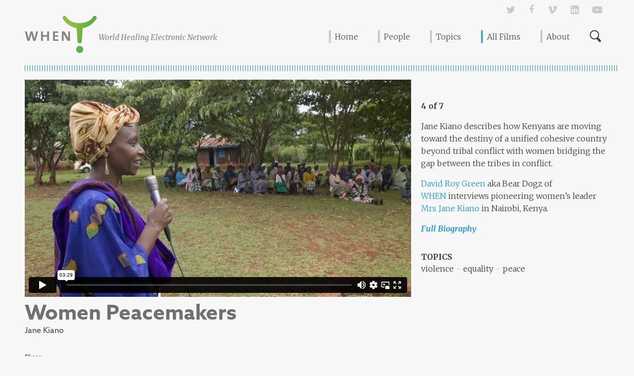

--- FILE ---
content_type: text/html; charset=UTF-8
request_url: https://whenworldwide.org/films/women-peacemakers/
body_size: 9273
content:
<!DOCTYPE html>
<html lang="en-GB">
<head>
<meta charset="UTF-8">
<meta name="viewport" content="width=device-width, initial-scale=1">
<meta http-equiv="x-ua-compatible" content="ie=edge">
<link rel="profile" href="http://gmpg.org/xfn/11">
<link rel="pingback" href="https://whenworldwide.org/xmlrpc.php">
<title>Women Peacemakers &#8211; WHEN</title>
<meta name='robots' content='max-image-preview:large' />
	<style>img:is([sizes="auto" i], [sizes^="auto," i]) { contain-intrinsic-size: 3000px 1500px }</style>
	
<!-- Open Graph Meta Tags generated by MashShare 4.0.47 - https://mashshare.net -->
<meta property="og:type" content="article" /> 
<meta property="og:title" content="Women Peacemakers" />
<meta property="og:description" content="&amp;nbsp;    4 of 7    Jane Kiano describes how Kenyans are moving toward the destiny of a unified cohesive country beyond tribal conflict with women bridging the gap between the tribes in conflict.    David Roy Green aka Bear Dogz of" />
<meta property="og:url" content="https://whenworldwide.org/films/women-peacemakers/" />
<meta property="og:site_name" content="WHEN" />
<meta property="article:published_time" content="2016-09-15T10:54:35+01:00" />
<meta property="article:modified_time" content="2025-03-24T16:14:57+00:00" />
<meta property="og:updated_time" content="2025-03-24T16:14:57+00:00" />
<!-- Open Graph Meta Tags generated by MashShare 4.0.47 - https://www.mashshare.net -->
<!-- Twitter Card generated by MashShare 4.0.47 - https://www.mashshare.net -->
<meta name="twitter:card" content="summary">
<meta name="twitter:title" content="Women Peacemakers">
<meta name="twitter:description" content="&amp;nbsp;    4 of 7    Jane Kiano describes how Kenyans are moving toward the destiny of a unified cohesive country beyond tribal conflict with women bridging the gap between the tribes in conflict.    David Roy Green aka Bear Dogz of">
<!-- Twitter Card generated by MashShare 4.0.47 - https://www.mashshare.net -->

<link rel="alternate" type="application/rss+xml" title="WHEN &raquo; Feed" href="https://whenworldwide.org/feed/" />
<link rel="alternate" type="application/rss+xml" title="WHEN &raquo; Comments Feed" href="https://whenworldwide.org/comments/feed/" />
<script type="text/javascript">
/* <![CDATA[ */
window._wpemojiSettings = {"baseUrl":"https:\/\/s.w.org\/images\/core\/emoji\/16.0.1\/72x72\/","ext":".png","svgUrl":"https:\/\/s.w.org\/images\/core\/emoji\/16.0.1\/svg\/","svgExt":".svg","source":{"concatemoji":"https:\/\/whenworldwide.org\/wp-includes\/js\/wp-emoji-release.min.js?ver=6.8.3"}};
/*! This file is auto-generated */
!function(s,n){var o,i,e;function c(e){try{var t={supportTests:e,timestamp:(new Date).valueOf()};sessionStorage.setItem(o,JSON.stringify(t))}catch(e){}}function p(e,t,n){e.clearRect(0,0,e.canvas.width,e.canvas.height),e.fillText(t,0,0);var t=new Uint32Array(e.getImageData(0,0,e.canvas.width,e.canvas.height).data),a=(e.clearRect(0,0,e.canvas.width,e.canvas.height),e.fillText(n,0,0),new Uint32Array(e.getImageData(0,0,e.canvas.width,e.canvas.height).data));return t.every(function(e,t){return e===a[t]})}function u(e,t){e.clearRect(0,0,e.canvas.width,e.canvas.height),e.fillText(t,0,0);for(var n=e.getImageData(16,16,1,1),a=0;a<n.data.length;a++)if(0!==n.data[a])return!1;return!0}function f(e,t,n,a){switch(t){case"flag":return n(e,"\ud83c\udff3\ufe0f\u200d\u26a7\ufe0f","\ud83c\udff3\ufe0f\u200b\u26a7\ufe0f")?!1:!n(e,"\ud83c\udde8\ud83c\uddf6","\ud83c\udde8\u200b\ud83c\uddf6")&&!n(e,"\ud83c\udff4\udb40\udc67\udb40\udc62\udb40\udc65\udb40\udc6e\udb40\udc67\udb40\udc7f","\ud83c\udff4\u200b\udb40\udc67\u200b\udb40\udc62\u200b\udb40\udc65\u200b\udb40\udc6e\u200b\udb40\udc67\u200b\udb40\udc7f");case"emoji":return!a(e,"\ud83e\udedf")}return!1}function g(e,t,n,a){var r="undefined"!=typeof WorkerGlobalScope&&self instanceof WorkerGlobalScope?new OffscreenCanvas(300,150):s.createElement("canvas"),o=r.getContext("2d",{willReadFrequently:!0}),i=(o.textBaseline="top",o.font="600 32px Arial",{});return e.forEach(function(e){i[e]=t(o,e,n,a)}),i}function t(e){var t=s.createElement("script");t.src=e,t.defer=!0,s.head.appendChild(t)}"undefined"!=typeof Promise&&(o="wpEmojiSettingsSupports",i=["flag","emoji"],n.supports={everything:!0,everythingExceptFlag:!0},e=new Promise(function(e){s.addEventListener("DOMContentLoaded",e,{once:!0})}),new Promise(function(t){var n=function(){try{var e=JSON.parse(sessionStorage.getItem(o));if("object"==typeof e&&"number"==typeof e.timestamp&&(new Date).valueOf()<e.timestamp+604800&&"object"==typeof e.supportTests)return e.supportTests}catch(e){}return null}();if(!n){if("undefined"!=typeof Worker&&"undefined"!=typeof OffscreenCanvas&&"undefined"!=typeof URL&&URL.createObjectURL&&"undefined"!=typeof Blob)try{var e="postMessage("+g.toString()+"("+[JSON.stringify(i),f.toString(),p.toString(),u.toString()].join(",")+"));",a=new Blob([e],{type:"text/javascript"}),r=new Worker(URL.createObjectURL(a),{name:"wpTestEmojiSupports"});return void(r.onmessage=function(e){c(n=e.data),r.terminate(),t(n)})}catch(e){}c(n=g(i,f,p,u))}t(n)}).then(function(e){for(var t in e)n.supports[t]=e[t],n.supports.everything=n.supports.everything&&n.supports[t],"flag"!==t&&(n.supports.everythingExceptFlag=n.supports.everythingExceptFlag&&n.supports[t]);n.supports.everythingExceptFlag=n.supports.everythingExceptFlag&&!n.supports.flag,n.DOMReady=!1,n.readyCallback=function(){n.DOMReady=!0}}).then(function(){return e}).then(function(){var e;n.supports.everything||(n.readyCallback(),(e=n.source||{}).concatemoji?t(e.concatemoji):e.wpemoji&&e.twemoji&&(t(e.twemoji),t(e.wpemoji)))}))}((window,document),window._wpemojiSettings);
/* ]]> */
</script>
<style id='wp-emoji-styles-inline-css' type='text/css'>

	img.wp-smiley, img.emoji {
		display: inline !important;
		border: none !important;
		box-shadow: none !important;
		height: 1em !important;
		width: 1em !important;
		margin: 0 0.07em !important;
		vertical-align: -0.1em !important;
		background: none !important;
		padding: 0 !important;
	}
</style>
<link rel='stylesheet' id='wp-block-library-css' href='https://whenworldwide.org/wp-includes/css/dist/block-library/style.min.css?ver=6.8.3' type='text/css' media='all' />
<style id='classic-theme-styles-inline-css' type='text/css'>
/*! This file is auto-generated */
.wp-block-button__link{color:#fff;background-color:#32373c;border-radius:9999px;box-shadow:none;text-decoration:none;padding:calc(.667em + 2px) calc(1.333em + 2px);font-size:1.125em}.wp-block-file__button{background:#32373c;color:#fff;text-decoration:none}
</style>
<style id='global-styles-inline-css' type='text/css'>
:root{--wp--preset--aspect-ratio--square: 1;--wp--preset--aspect-ratio--4-3: 4/3;--wp--preset--aspect-ratio--3-4: 3/4;--wp--preset--aspect-ratio--3-2: 3/2;--wp--preset--aspect-ratio--2-3: 2/3;--wp--preset--aspect-ratio--16-9: 16/9;--wp--preset--aspect-ratio--9-16: 9/16;--wp--preset--color--black: #000000;--wp--preset--color--cyan-bluish-gray: #abb8c3;--wp--preset--color--white: #ffffff;--wp--preset--color--pale-pink: #f78da7;--wp--preset--color--vivid-red: #cf2e2e;--wp--preset--color--luminous-vivid-orange: #ff6900;--wp--preset--color--luminous-vivid-amber: #fcb900;--wp--preset--color--light-green-cyan: #7bdcb5;--wp--preset--color--vivid-green-cyan: #00d084;--wp--preset--color--pale-cyan-blue: #8ed1fc;--wp--preset--color--vivid-cyan-blue: #0693e3;--wp--preset--color--vivid-purple: #9b51e0;--wp--preset--gradient--vivid-cyan-blue-to-vivid-purple: linear-gradient(135deg,rgba(6,147,227,1) 0%,rgb(155,81,224) 100%);--wp--preset--gradient--light-green-cyan-to-vivid-green-cyan: linear-gradient(135deg,rgb(122,220,180) 0%,rgb(0,208,130) 100%);--wp--preset--gradient--luminous-vivid-amber-to-luminous-vivid-orange: linear-gradient(135deg,rgba(252,185,0,1) 0%,rgba(255,105,0,1) 100%);--wp--preset--gradient--luminous-vivid-orange-to-vivid-red: linear-gradient(135deg,rgba(255,105,0,1) 0%,rgb(207,46,46) 100%);--wp--preset--gradient--very-light-gray-to-cyan-bluish-gray: linear-gradient(135deg,rgb(238,238,238) 0%,rgb(169,184,195) 100%);--wp--preset--gradient--cool-to-warm-spectrum: linear-gradient(135deg,rgb(74,234,220) 0%,rgb(151,120,209) 20%,rgb(207,42,186) 40%,rgb(238,44,130) 60%,rgb(251,105,98) 80%,rgb(254,248,76) 100%);--wp--preset--gradient--blush-light-purple: linear-gradient(135deg,rgb(255,206,236) 0%,rgb(152,150,240) 100%);--wp--preset--gradient--blush-bordeaux: linear-gradient(135deg,rgb(254,205,165) 0%,rgb(254,45,45) 50%,rgb(107,0,62) 100%);--wp--preset--gradient--luminous-dusk: linear-gradient(135deg,rgb(255,203,112) 0%,rgb(199,81,192) 50%,rgb(65,88,208) 100%);--wp--preset--gradient--pale-ocean: linear-gradient(135deg,rgb(255,245,203) 0%,rgb(182,227,212) 50%,rgb(51,167,181) 100%);--wp--preset--gradient--electric-grass: linear-gradient(135deg,rgb(202,248,128) 0%,rgb(113,206,126) 100%);--wp--preset--gradient--midnight: linear-gradient(135deg,rgb(2,3,129) 0%,rgb(40,116,252) 100%);--wp--preset--font-size--small: 13px;--wp--preset--font-size--medium: 20px;--wp--preset--font-size--large: 36px;--wp--preset--font-size--x-large: 42px;--wp--preset--spacing--20: 0.44rem;--wp--preset--spacing--30: 0.67rem;--wp--preset--spacing--40: 1rem;--wp--preset--spacing--50: 1.5rem;--wp--preset--spacing--60: 2.25rem;--wp--preset--spacing--70: 3.38rem;--wp--preset--spacing--80: 5.06rem;--wp--preset--shadow--natural: 6px 6px 9px rgba(0, 0, 0, 0.2);--wp--preset--shadow--deep: 12px 12px 50px rgba(0, 0, 0, 0.4);--wp--preset--shadow--sharp: 6px 6px 0px rgba(0, 0, 0, 0.2);--wp--preset--shadow--outlined: 6px 6px 0px -3px rgba(255, 255, 255, 1), 6px 6px rgba(0, 0, 0, 1);--wp--preset--shadow--crisp: 6px 6px 0px rgba(0, 0, 0, 1);}:where(.is-layout-flex){gap: 0.5em;}:where(.is-layout-grid){gap: 0.5em;}body .is-layout-flex{display: flex;}.is-layout-flex{flex-wrap: wrap;align-items: center;}.is-layout-flex > :is(*, div){margin: 0;}body .is-layout-grid{display: grid;}.is-layout-grid > :is(*, div){margin: 0;}:where(.wp-block-columns.is-layout-flex){gap: 2em;}:where(.wp-block-columns.is-layout-grid){gap: 2em;}:where(.wp-block-post-template.is-layout-flex){gap: 1.25em;}:where(.wp-block-post-template.is-layout-grid){gap: 1.25em;}.has-black-color{color: var(--wp--preset--color--black) !important;}.has-cyan-bluish-gray-color{color: var(--wp--preset--color--cyan-bluish-gray) !important;}.has-white-color{color: var(--wp--preset--color--white) !important;}.has-pale-pink-color{color: var(--wp--preset--color--pale-pink) !important;}.has-vivid-red-color{color: var(--wp--preset--color--vivid-red) !important;}.has-luminous-vivid-orange-color{color: var(--wp--preset--color--luminous-vivid-orange) !important;}.has-luminous-vivid-amber-color{color: var(--wp--preset--color--luminous-vivid-amber) !important;}.has-light-green-cyan-color{color: var(--wp--preset--color--light-green-cyan) !important;}.has-vivid-green-cyan-color{color: var(--wp--preset--color--vivid-green-cyan) !important;}.has-pale-cyan-blue-color{color: var(--wp--preset--color--pale-cyan-blue) !important;}.has-vivid-cyan-blue-color{color: var(--wp--preset--color--vivid-cyan-blue) !important;}.has-vivid-purple-color{color: var(--wp--preset--color--vivid-purple) !important;}.has-black-background-color{background-color: var(--wp--preset--color--black) !important;}.has-cyan-bluish-gray-background-color{background-color: var(--wp--preset--color--cyan-bluish-gray) !important;}.has-white-background-color{background-color: var(--wp--preset--color--white) !important;}.has-pale-pink-background-color{background-color: var(--wp--preset--color--pale-pink) !important;}.has-vivid-red-background-color{background-color: var(--wp--preset--color--vivid-red) !important;}.has-luminous-vivid-orange-background-color{background-color: var(--wp--preset--color--luminous-vivid-orange) !important;}.has-luminous-vivid-amber-background-color{background-color: var(--wp--preset--color--luminous-vivid-amber) !important;}.has-light-green-cyan-background-color{background-color: var(--wp--preset--color--light-green-cyan) !important;}.has-vivid-green-cyan-background-color{background-color: var(--wp--preset--color--vivid-green-cyan) !important;}.has-pale-cyan-blue-background-color{background-color: var(--wp--preset--color--pale-cyan-blue) !important;}.has-vivid-cyan-blue-background-color{background-color: var(--wp--preset--color--vivid-cyan-blue) !important;}.has-vivid-purple-background-color{background-color: var(--wp--preset--color--vivid-purple) !important;}.has-black-border-color{border-color: var(--wp--preset--color--black) !important;}.has-cyan-bluish-gray-border-color{border-color: var(--wp--preset--color--cyan-bluish-gray) !important;}.has-white-border-color{border-color: var(--wp--preset--color--white) !important;}.has-pale-pink-border-color{border-color: var(--wp--preset--color--pale-pink) !important;}.has-vivid-red-border-color{border-color: var(--wp--preset--color--vivid-red) !important;}.has-luminous-vivid-orange-border-color{border-color: var(--wp--preset--color--luminous-vivid-orange) !important;}.has-luminous-vivid-amber-border-color{border-color: var(--wp--preset--color--luminous-vivid-amber) !important;}.has-light-green-cyan-border-color{border-color: var(--wp--preset--color--light-green-cyan) !important;}.has-vivid-green-cyan-border-color{border-color: var(--wp--preset--color--vivid-green-cyan) !important;}.has-pale-cyan-blue-border-color{border-color: var(--wp--preset--color--pale-cyan-blue) !important;}.has-vivid-cyan-blue-border-color{border-color: var(--wp--preset--color--vivid-cyan-blue) !important;}.has-vivid-purple-border-color{border-color: var(--wp--preset--color--vivid-purple) !important;}.has-vivid-cyan-blue-to-vivid-purple-gradient-background{background: var(--wp--preset--gradient--vivid-cyan-blue-to-vivid-purple) !important;}.has-light-green-cyan-to-vivid-green-cyan-gradient-background{background: var(--wp--preset--gradient--light-green-cyan-to-vivid-green-cyan) !important;}.has-luminous-vivid-amber-to-luminous-vivid-orange-gradient-background{background: var(--wp--preset--gradient--luminous-vivid-amber-to-luminous-vivid-orange) !important;}.has-luminous-vivid-orange-to-vivid-red-gradient-background{background: var(--wp--preset--gradient--luminous-vivid-orange-to-vivid-red) !important;}.has-very-light-gray-to-cyan-bluish-gray-gradient-background{background: var(--wp--preset--gradient--very-light-gray-to-cyan-bluish-gray) !important;}.has-cool-to-warm-spectrum-gradient-background{background: var(--wp--preset--gradient--cool-to-warm-spectrum) !important;}.has-blush-light-purple-gradient-background{background: var(--wp--preset--gradient--blush-light-purple) !important;}.has-blush-bordeaux-gradient-background{background: var(--wp--preset--gradient--blush-bordeaux) !important;}.has-luminous-dusk-gradient-background{background: var(--wp--preset--gradient--luminous-dusk) !important;}.has-pale-ocean-gradient-background{background: var(--wp--preset--gradient--pale-ocean) !important;}.has-electric-grass-gradient-background{background: var(--wp--preset--gradient--electric-grass) !important;}.has-midnight-gradient-background{background: var(--wp--preset--gradient--midnight) !important;}.has-small-font-size{font-size: var(--wp--preset--font-size--small) !important;}.has-medium-font-size{font-size: var(--wp--preset--font-size--medium) !important;}.has-large-font-size{font-size: var(--wp--preset--font-size--large) !important;}.has-x-large-font-size{font-size: var(--wp--preset--font-size--x-large) !important;}
:where(.wp-block-post-template.is-layout-flex){gap: 1.25em;}:where(.wp-block-post-template.is-layout-grid){gap: 1.25em;}
:where(.wp-block-columns.is-layout-flex){gap: 2em;}:where(.wp-block-columns.is-layout-grid){gap: 2em;}
:root :where(.wp-block-pullquote){font-size: 1.5em;line-height: 1.6;}
</style>
<link rel='stylesheet' id='mashsb-styles-css' href='https://whenworldwide.org/wp-content/plugins/mashsharer/assets/css/mashsb.min.css?ver=4.0.47' type='text/css' media='all' />
<style id='mashsb-styles-inline-css' type='text/css'>
.mashsb-count {color:#cccccc;}@media only screen and (min-width:568px){.mashsb-buttons a {min-width: 177px;}}
</style>
<link rel='stylesheet' id='wp-components-css' href='https://whenworldwide.org/wp-includes/css/dist/components/style.min.css?ver=6.8.3' type='text/css' media='all' />
<link rel='stylesheet' id='godaddy-styles-css' href='https://whenworldwide.org/wp-content/mu-plugins/vendor/wpex/godaddy-launch/includes/Dependencies/GoDaddy/Styles/build/latest.css?ver=2.0.2' type='text/css' media='all' />
<link rel='stylesheet' id='when-style-css' href='https://whenworldwide.org/wp-content/themes/when/style.css?ver=1.33' type='text/css' media='all' />
<script type="text/javascript" src="https://whenworldwide.org/wp-includes/js/jquery/jquery.min.js?ver=3.7.1" id="jquery-core-js"></script>
<script type="text/javascript" src="https://whenworldwide.org/wp-includes/js/jquery/jquery-migrate.min.js?ver=3.4.1" id="jquery-migrate-js"></script>
<script type="text/javascript" id="mashsb-js-extra">
/* <![CDATA[ */
var mashsb = {"shares":"0","round_shares":"1","animate_shares":"0","dynamic_buttons":"0","share_url":"https:\/\/whenworldwide.org\/films\/women-peacemakers\/","title":"Women+Peacemakers","image":null,"desc":"\u00a0\r\n\r\n4 of 7\r\n\r\nJane Kiano describes how Kenyans are moving toward the destiny of a unified cohesive country beyond tribal conflict with women bridging the gap between the tribes in conflict.\r\n\r\nDavid Roy Green aka Bear Dogz\u00a0of \u2026","hashtag":"","subscribe":"content","subscribe_url":"","activestatus":"1","singular":"1","twitter_popup":"1","refresh":"1","nonce":"371cdd35e2","postid":"1532","servertime":"1769671956","ajaxurl":"https:\/\/whenworldwide.org\/wp-admin\/admin-ajax.php"};
/* ]]> */
</script>
<script type="text/javascript" src="https://whenworldwide.org/wp-content/plugins/mashsharer/assets/js/mashsb.min.js?ver=4.0.47" id="mashsb-js"></script>
<link rel="https://api.w.org/" href="https://whenworldwide.org/wp-json/" /><link rel="EditURI" type="application/rsd+xml" title="RSD" href="https://whenworldwide.org/xmlrpc.php?rsd" />
<meta name="generator" content="WordPress 6.8.3" />
<link rel="canonical" href="https://whenworldwide.org/films/women-peacemakers/" />
<link rel='shortlink' href='https://whenworldwide.org/?p=1532' />
<link rel="alternate" title="oEmbed (JSON)" type="application/json+oembed" href="https://whenworldwide.org/wp-json/oembed/1.0/embed?url=https%3A%2F%2Fwhenworldwide.org%2Ffilms%2Fwomen-peacemakers%2F" />
<link rel="alternate" title="oEmbed (XML)" type="text/xml+oembed" href="https://whenworldwide.org/wp-json/oembed/1.0/embed?url=https%3A%2F%2Fwhenworldwide.org%2Ffilms%2Fwomen-peacemakers%2F&#038;format=xml" />
<style type="text/css">.recentcomments a{display:inline !important;padding:0 !important;margin:0 !important;}</style><link rel="icon" href="https://whenworldwide.org/wp-content/uploads/2020/05/whern512x512-150x150.jpeg" sizes="32x32" />
<link rel="icon" href="https://whenworldwide.org/wp-content/uploads/2020/05/whern512x512-300x300.jpeg" sizes="192x192" />
<link rel="apple-touch-icon" href="https://whenworldwide.org/wp-content/uploads/2020/05/whern512x512-300x300.jpeg" />
<meta name="msapplication-TileImage" content="https://whenworldwide.org/wp-content/uploads/2020/05/whern512x512-300x300.jpeg" />
</head>

<body class="wp-singular film-template-default single single-film postid-1532 wp-theme-when">
<div id="page" class="site">
	<a class="skip-link show-for-sr" href="#main">Skip to content</a>

	<header id="masthead" class="site-header" role="banner">
    <div class="row">
      <div class="small-9 large-5 column">
    		<div class="site-branding">
    			    				<p class="site-title"><a href="https://whenworldwide.org/" rel="home"><span class="show-for-sr">WHEN</span></a></p>
    			                      <p class="site-description show-for-medium">World Healing Electronic Network</p>
              		</div>
      </div>
      <div class="small-3 large-7 column">
        <div class="row collapse">
          <div class="small-12 column show-for-large">
            <nav class="secondary-navigation">
              <ul class="menu">
                                  <li><a href="https://twitter.com/WHENworldwide" class="twitter" target="_blank">
                    <span class="show-for-sr">Twitter</span>
                    </a></li>
                                                  <li><a href="https://www.facebook.com/WHENworldwide/" class="facebook" target="_blank">
                    <span class="show-for-sr">Facebook</span>
                    </a></li>
                                                                  <li><a href="https://vimeo.com/whenworldwide" class="vimeo" target="_blank">
                    <span class="show-for-sr">Vimeo</span>
                  </a></li>
                                                  <li><a href="https://www.linkedin.com/in/david-roy-green-82b71755/" class="linkedin" target="_blank">
                    <span class="show-for-sr">Linked In</span>
                  </a></li>
                                                  <li><a href="https://www.youtube.com/channel/UC1jWdhvLdcjtaTZkB8phI2w" class="youtube" target="_blank">
                    <span class="show-for-sr">YouTube</span>
                  </a></li>
                              </ul>
            </nav>
          </div>
          <div class="small-12 column" style="position: relative">
        		<nav id="site-navigation" class="main-navigation" role="navigation">
        			<button  id="primary-menu-open" class="menu-toggle" aria-controls="primary-menu" aria-expanded="false">Primary Menu</button>
              <div class="menu-primary-container"><ul id="primary-menu" class="menu"><li id="menu-item-15" class="menu-item menu-item-type-post_type menu-item-object-page menu-item-home menu-item-15"><a href="https://whenworldwide.org/">Home</a></li>
<li id="menu-item-17286" class="menu-item menu-item-type-post_type_archive menu-item-object-person menu-item-17286"><a href="https://whenworldwide.org/people/">People</a></li>
<li id="menu-item-173" class="menu-item menu-item-type-post_type_archive menu-item-object-topic menu-item-173"><a href="https://whenworldwide.org/topics/">Topics</a></li>
<li id="menu-item-27" class="menu-item menu-item-type-post_type_archive menu-item-object-film menu-item-27"><a href="https://whenworldwide.org/films/">All Films</a></li>
<li id="menu-item-14" class="menu-item menu-item-type-post_type menu-item-object-page menu-item-14"><a href="https://whenworldwide.org/about/">About</a></li>
<li id="menu-item-111" class="search-toggle menu-item menu-item-type-custom menu-item-object-custom menu-item-111"><a href="#search">Search</a></li>
</ul></div>              <button id="primary-menu-close" class="close-button" style="display:none" data-close aria-label="Close modal" type="button"><span aria-hidden="true">&times;</span></button>
              <div id="searchModal" class="search-modal">
  <form role="search" method="get" class="search-form" action="https://whenworldwide.org/">
    <div class="row">
      <div class="small-8 medium-9 column">
        <label>
          <input type="search" class="search-field"
            value="" name="s"
            title="Search for:" autofocus/>
        </label>
      </div>
      <div class="small-4 medium-3 column text-center">
        <input type="submit" class="search-submit" value="Search" />
        <button id="close-search" class="close-button" data-close aria-label="Close modal" type="button">
          <span aria-hidden="true">&times;</span>
        </button>
      </div>
    </div>
  </form>
</div>
        		</nav>
          </div>
        </div>
      </div>
    </div>
	</header>

	<div id="content" class="site-content">
	<div id="primary" class="content-area">
		<main id="main" class="site-main" role="main">

		
      <article id="post-1532" class="post-1532 film type-film status-publish hentry">
        <div class="row column divider divider-blue pt2">

        </div>
        <div class="row">
          <div class="column large-8">
            <div class="flex-video widescreen mb0">
              <iframe src="https://player.vimeo.com/video/126641276?color=8ebe3f&amp;title=0&amp;byline=0&amp;portrait=0"
                    width="720" height="405" frameborder="0" webkitallowfullscreen mozallowfullscreen allowfullscreen></iframe>
            </div>
            <header class="entry-header">
              <h1 class="entry-title">Women Peacemakers</h1>
              <p class="subtitle">Jane Kiano</p>
            </header>
          </div>
          <div class="column large-4">
            <p>&nbsp;</p>
<p><strong>4 of 7</strong></p>
<p>Jane Kiano describes how Kenyans are moving toward the destiny of a unified cohesive country beyond tribal conflict with women bridging the gap between the tribes in conflict.</p>
<p><a href="https://whenworldwide.org/people/bear-dogz_david-roy-green/">David Roy Green</a> aka Bear Dogz of <a href="https://whenworldwide.org/about/">WHEN</a> interviews pioneering women’s leader <a href="https://whenworldwide.org/people/jane-kiano/">Mrs Jane Kiano</a> in Nairobi, Kenya.</p>

            <p><a href="https://whenworldwide.org/people/jane-kiano/"><strong><em>Full Biography</em></strong></a></p>

                          <div class="mt2"><strong>TOPICS</strong></div>
              <ul class="inline-list topic-list">
                              <li>violence</li>
                              <li>equality</li>
                              <li>peace</li>
                            </ul>
                      </div>
        </div>
                  <div class="row">
            <div class="column large-8">
              <div class="share">
  <div class="share-title">Share</div>
  <ul class="menu share-menu">
        <li><a class="twitter" href="https://twitter.com/intent/tweet?text=Women%20Peacemakers%20-%20Film by @davidroyWHEN&amp;url=https://whenworldwide.org/films/women-peacemakers/" target="_blank"><span>Twitter</span></a></li>
        <li><a class="facebook" href="https://www.facebook.com/sharer/sharer.php?u=https://whenworldwide.org/films/women-peacemakers/" target="_blank"><span>Facebook</span></a></li>
    <li><a class="linkedin" href="https://www.linkedin.com/shareArticle?mini=true&url=https://whenworldwide.org/films/women-peacemakers/&title=Women%20Peacemakers&summary=&source=" target="_blank"><span>Facebook</span></a></li>
    <li><a class="email" href="mailto:?subject=WHEN:%20Women Peacemakers&amp;body=I%20saw%20this%20and%20thought%20you%20might%20be interested:%20https://whenworldwide.org/films/women-peacemakers/"><span>Email</span></a></li>
    <li id="copy-button">
      <a class="copy" data-clipboard-text="https://whenworldwide.org/films/women-peacemakers/"><span>Copy Link</span></a>
    </li>
    <li id="copy-button-apple">
      <a class="copy" data-clipboard-text="https://whenworldwide.org/films/women-peacemakers/" data-disable-hover="true" data-tooltip aria-haspopup="true" class="has-tip" tabindex="1" title="Press &#8984;+C to copy"><span>Copy Link</span></a>
    </li>
  </ul>
</div>
            </div>
                      </div>
        
      </article><!-- #post-## -->

      
    
		
      <!-- <div class="row column"> -->
        
                <div class="section-other-films pb2">
          <div class="row column divider divider-blue pt1">
            <h5 class="section-title mb1">Other films by Jane Kiano</h5>
          </div>

          <div class="row small-up-2 medium-up-3 large-up-5 other-films-grid">
        	                        <div class="column mb1">
              <div class="">
                <a class="card-image-link" href="https://whenworldwide.org/films/kenya-on-fire/">
                  <div class="aspect-ratio aspect-ratio--16x9 loader">
                    <div class="aspect-ratio--object" style="background-image: url('https://i.vimeocdn.com/video/591859841-7518782ceac3ad06b72427c7fa1f664121c0b967fd56c51edaeb1e699916656c-d_640x360?r=pad')">
                                              <div class="play-button"><i class="fa fa-angle-right"></i></div>
                        <div class="film-time">4:01</div>
                                          </div>
                  </div>
                </a>
                <h5 class="film-title mb0"><strong>Kenya On Fire</strong></h5>
                <p class="subtitle">Jane Kiano 1 of 7</p>
              </div>
            </div>
        	                        <div class="column mb1">
              <div class="">
                <a class="card-image-link" href="https://whenworldwide.org/films/womens-progress/">
                  <div class="aspect-ratio aspect-ratio--16x9 loader">
                    <div class="aspect-ratio--object" style="background-image: url('https://i.vimeocdn.com/video/556880398-71668b33bd06612de2624c7dfcb74b918fac94a538797979493fbe9d0280bfea-d_640x360?r=pad')">
                                              <div class="play-button"><i class="fa fa-angle-right"></i></div>
                        <div class="film-time">5:17</div>
                                          </div>
                  </div>
                </a>
                <h5 class="film-title mb0"><strong>Women&#8217;s Progress</strong></h5>
                <p class="subtitle">Jane Kiano 2 of 7</p>
              </div>
            </div>
        	                        <div class="column mb1">
              <div class="">
                <a class="card-image-link" href="https://whenworldwide.org/films/peaceful-leaders-equality/">
                  <div class="aspect-ratio aspect-ratio--16x9 loader">
                    <div class="aspect-ratio--object" style="background-image: url('https://i.vimeocdn.com/video/556881504-534e6e5fe3c5fdf7ab1c3e281dde5ccd4557238438caca00ee63ba5c37aef520-d_640x360?r=pad')">
                                              <div class="play-button"><i class="fa fa-angle-right"></i></div>
                        <div class="film-time">4:27</div>
                                          </div>
                  </div>
                </a>
                <h5 class="film-title mb0"><strong>Peaceful Leaders and Equality for All</strong></h5>
                <p class="subtitle">Jane Kiano 3 of 7</p>
              </div>
            </div>
        	                        <div class="column mb1">
              <div class="">
                <a class="card-image-link" href="https://whenworldwide.org/films/here-for-a-reason/">
                  <div class="aspect-ratio aspect-ratio--16x9 loader">
                    <div class="aspect-ratio--object" style="background-image: url('https://i.vimeocdn.com/video/556891597-051a30a80dc8e4ea1bf20b1898c6477bc8bd0e1063339d5f38bf657df00a6e78-d_640x360?r=pad')">
                                              <div class="play-button"><i class="fa fa-angle-right"></i></div>
                        <div class="film-time">4:25</div>
                                          </div>
                  </div>
                </a>
                <h5 class="film-title mb0"><strong>Here for a Reason</strong></h5>
                <p class="subtitle">Jane Kiano 5 of 7</p>
              </div>
            </div>
        	                        <div class="column mb1">
              <div class="">
                <a class="card-image-link" href="https://whenworldwide.org/films/do-we-all-have-a-gift/">
                  <div class="aspect-ratio aspect-ratio--16x9 loader">
                    <div class="aspect-ratio--object" style="background-image: url('https://i.vimeocdn.com/video/556893878-9fe964fc5b4f1e5782bea6c9851a8a1bf698f9518c3d689d1a583e74391fc467-d_640x360?r=pad')">
                                              <div class="play-button"><i class="fa fa-angle-right"></i></div>
                        <div class="film-time">3:38</div>
                                          </div>
                  </div>
                </a>
                <h5 class="film-title mb0"><strong>Do We All Have A Gift</strong></h5>
                <p class="subtitle">Jane Kiano 6 of 7</p>
              </div>
            </div>
        	                        <div class="column mb1">
              <div class="">
                <a class="card-image-link" href="https://whenworldwide.org/films/courage-pods-kenya/">
                  <div class="aspect-ratio aspect-ratio--16x9 loader">
                    <div class="aspect-ratio--object" style="background-image: url('https://i.vimeocdn.com/video/556895047-097490692c4477326aee929f1e07daa66ae1db810e3cd1b34aa0c41e2f61208c-d_640x360?r=pad')">
                                              <div class="play-button"><i class="fa fa-angle-right"></i></div>
                        <div class="film-time">2:38</div>
                                          </div>
                  </div>
                </a>
                <h5 class="film-title mb0"><strong>Courage Pods For Kenya</strong></h5>
                <p class="subtitle">Jane Kiano 7 of 7</p>
              </div>
            </div>
        	          </div>
        </div>
                

      <!-- </div> -->
    </div>

        <div class="section-related-films relative pb2">
      <div class="row column divider divider-blue pt1">
        <h2 class="section-title">Related Films</h2>
      </div>
      <div class="row related-films-grid">
                      <div class="column mb1">
          <div>
            <a class="card-image-link" href="https://whenworldwide.org/films/commonality-life/">
              <div class="aspect-ratio aspect-ratio--16x9 loader card-image">
                <div class="aspect-ratio--object" style="background-image: url('https://i.vimeocdn.com/video/583138078-ea8de1be1bb88667de9a0283a679d613485ae78e70235d64727d7fc6b52018c2-d_640x360?r=pad')">
                  <div class="play-button"><i class="fa fa-angle-right"></i></div>
                                      <div class="film-time">6:05</div>
                                  </div>
              </div>
            </a>
            <div>
              <h5 class="film-title mb0"><strong>Commonality of Life</strong></h5>
              <p class="subtitle mb0">Stephen Endelman 6 of 6</p>
            </div>
          </div>
        </div>
                      <div class="column mb1">
          <div>
            <a class="card-image-link" href="https://whenworldwide.org/films/my-warrior-son/">
              <div class="aspect-ratio aspect-ratio--16x9 loader card-image">
                <div class="aspect-ratio--object" style="background-image: url('https://i.vimeocdn.com/video/588629985-3ef26cf7a4c0ac6556629f385674ed7f0e703b33612b5b697a181f59534a49ec-d_640x360?r=pad')">
                  <div class="play-button"><i class="fa fa-angle-right"></i></div>
                                      <div class="film-time">2:57</div>
                                  </div>
              </div>
            </a>
            <div>
              <h5 class="film-title mb0"><strong>My Warrior Son</strong></h5>
              <p class="subtitle mb0">Mary Anne Fitzgerald 5 of 8</p>
            </div>
          </div>
        </div>
                      <div class="column mb1">
          <div>
            <a class="card-image-link" href="https://whenworldwide.org/films/art-uniting-community/">
              <div class="aspect-ratio aspect-ratio--16x9 loader card-image">
                <div class="aspect-ratio--object" style="background-image: url('https://i.vimeocdn.com/video/595684835-408121f67413709f021323faf117be507b208da9be6ca81b3e63e16158334c6b-d_640x360?r=pad')">
                  <div class="play-button"><i class="fa fa-angle-right"></i></div>
                                      <div class="film-time">5:17</div>
                                  </div>
              </div>
            </a>
            <div>
              <h5 class="film-title mb0"><strong>Art Uniting Community</strong></h5>
              <p class="subtitle mb0">Nani Croze &amp; Eric Krystall 2 of 5</p>
            </div>
          </div>
        </div>
                      <div class="column mb1">
          <div>
            <a class="card-image-link" href="https://whenworldwide.org/films/change-beyond-recognition-extinction/">
              <div class="aspect-ratio aspect-ratio--16x9 loader card-image">
                <div class="aspect-ratio--object" style="background-image: url('https://i.vimeocdn.com/video/587207657-2dc5f4cc8762a7ccae0fe6718a4516259ecabc97afda8a7ca3f3e56bd7efb0af-d_640x360?r=pad')">
                  <div class="play-button"><i class="fa fa-angle-right"></i></div>
                                      <div class="film-time">2:17</div>
                                  </div>
              </div>
            </a>
            <div>
              <h5 class="film-title mb0"><strong>Change Beyond Recognition or Extinction</strong></h5>
              <p class="subtitle mb0">Eric Huyton 8 of 10</p>
            </div>
          </div>
        </div>
                      <div class="column mb1">
          <div>
            <a class="card-image-link" href="https://whenworldwide.org/films/trauma-and-morality/">
              <div class="aspect-ratio aspect-ratio--16x9 loader card-image">
                <div class="aspect-ratio--object" style="background-image: url('https://i.vimeocdn.com/video/525304989-9597981cacfd27a2090670d94fdc6e4c12413196c65f6b9d7e75af97ea45439d-d_640x360?r=pad')">
                  <div class="play-button"><i class="fa fa-angle-right"></i></div>
                                      <div class="film-time">1:45</div>
                                  </div>
              </div>
            </a>
            <div>
              <h5 class="film-title mb0"><strong>Trauma and Morality</strong></h5>
              <p class="subtitle mb0">Eric Huyton 9 of 10</p>
            </div>
          </div>
        </div>
            </div>

    </div>
        
		</main><!-- #main -->
	</div><!-- #primary -->

  

	</div><!-- #content -->

	<footer id="colophon" class="site-footer" role="contentinfo">
    <div class="row column">
  		<div class="site-info">
  			&copy; 2026 WHEN. All Rights Reserved.
  		</div>
      <div class="footer-links">
      <ul id="menu-footer-menu" class="menu"><li id="menu-item-83" class="menu-item menu-item-type-post_type menu-item-object-page menu-item-83"><a href="https://whenworldwide.org/privacy-policy/">Privacy Policy</a></li>
<li id="menu-item-82" class="menu-item menu-item-type-post_type menu-item-object-page menu-item-82"><a href="https://whenworldwide.org/disclaimer/">Disclaimer</a></li>
</ul>      </div>
    </div>
	</footer><!-- #colophon -->
</div><!-- #page -->

<script type="speculationrules">
{"prefetch":[{"source":"document","where":{"and":[{"href_matches":"\/*"},{"not":{"href_matches":["\/wp-*.php","\/wp-admin\/*","\/wp-content\/uploads\/*","\/wp-content\/*","\/wp-content\/plugins\/*","\/wp-content\/themes\/when\/*","\/*\\?(.+)"]}},{"not":{"selector_matches":"a[rel~=\"nofollow\"]"}},{"not":{"selector_matches":".no-prefetch, .no-prefetch a"}}]},"eagerness":"conservative"}]}
</script>
<script type="text/javascript" src="https://whenworldwide.org/wp-content/themes/when/js/plugins.min.js?ver=1.17" id="when-plugins-js"></script>
<script type="text/javascript" src="https://whenworldwide.org/wp-content/themes/when/js/foundation.min.js?ver=1.17" id="when-foundation-js"></script>
<script type="text/javascript" src="https://whenworldwide.org/wp-content/themes/when/js/main.js?ver=1.17" id="when-main-js"></script>
		<script>'undefined'=== typeof _trfq || (window._trfq = []);'undefined'=== typeof _trfd && (window._trfd=[]),
                _trfd.push({'tccl.baseHost':'secureserver.net'}),
                _trfd.push({'ap':'wpaas_v2'},
                    {'server':'f1eec63b508f'},
                    {'pod':'c15-prod-sxb1-eu-central-1'},
                                        {'xid':'3533399'},
                    {'wp':'6.8.3'},
                    {'php':'8.2.30'},
                    {'loggedin':'0'},
                    {'cdn':'1'},
                    {'builder':''},
                    {'theme':'when'},
                    {'wds':'0'},
                    {'wp_alloptions_count':'417'},
                    {'wp_alloptions_bytes':'126923'},
                    {'gdl_coming_soon_page':'0'}
                    , {'appid':'292796'}                 );
            var trafficScript = document.createElement('script'); trafficScript.src = 'https://img1.wsimg.com/signals/js/clients/scc-c2/scc-c2.min.js'; window.document.head.appendChild(trafficScript);</script>
		<script>window.addEventListener('click', function (elem) { var _elem$target, _elem$target$dataset, _window, _window$_trfq; return (elem === null || elem === void 0 ? void 0 : (_elem$target = elem.target) === null || _elem$target === void 0 ? void 0 : (_elem$target$dataset = _elem$target.dataset) === null || _elem$target$dataset === void 0 ? void 0 : _elem$target$dataset.eid) && ((_window = window) === null || _window === void 0 ? void 0 : (_window$_trfq = _window._trfq) === null || _window$_trfq === void 0 ? void 0 : _window$_trfq.push(["cmdLogEvent", "click", elem.target.dataset.eid]));});</script>
		<script src='https://img1.wsimg.com/traffic-assets/js/tccl-tti.min.js' onload="window.tti.calculateTTI()"></script>
		
</body>
</html>


--- FILE ---
content_type: text/html; charset=UTF-8
request_url: https://player.vimeo.com/video/126641276?color=8ebe3f&title=0&byline=0&portrait=0
body_size: 6794
content:
<!DOCTYPE html>
<html lang="en">
<head>
  <meta charset="utf-8">
  <meta name="viewport" content="width=device-width,initial-scale=1,user-scalable=yes">
  
  <link rel="canonical" href="https://player.vimeo.com/video/126641276">
  <meta name="googlebot" content="noindex,indexifembedded">
  
  
  <title>Women Peacemakers - Jane Kiano 4 of 7 on Vimeo</title>
  <style>
      body, html, .player, .fallback {
          overflow: hidden;
          width: 100%;
          height: 100%;
          margin: 0;
          padding: 0;
      }
      .fallback {
          
              background-color: transparent;
          
      }
      .player.loading { opacity: 0; }
      .fallback iframe {
          position: fixed;
          left: 0;
          top: 0;
          width: 100%;
          height: 100%;
      }
  </style>
  <link rel="modulepreload" href="https://f.vimeocdn.com/p/4.46.25/js/player.module.js" crossorigin="anonymous">
  <link rel="modulepreload" href="https://f.vimeocdn.com/p/4.46.25/js/vendor.module.js" crossorigin="anonymous">
  <link rel="preload" href="https://f.vimeocdn.com/p/4.46.25/css/player.css" as="style">
</head>

<body>


<div class="vp-placeholder">
    <style>
        .vp-placeholder,
        .vp-placeholder-thumb,
        .vp-placeholder-thumb::before,
        .vp-placeholder-thumb::after {
            position: absolute;
            top: 0;
            bottom: 0;
            left: 0;
            right: 0;
        }
        .vp-placeholder {
            visibility: hidden;
            width: 100%;
            max-height: 100%;
            height: calc(720 / 1280 * 100vw);
            max-width: calc(1280 / 720 * 100vh);
            margin: auto;
        }
        .vp-placeholder-carousel {
            display: none;
            background-color: #000;
            position: absolute;
            left: 0;
            right: 0;
            bottom: -60px;
            height: 60px;
        }
    </style>

    

    
        <style>
            .vp-placeholder-thumb {
                overflow: hidden;
                width: 100%;
                max-height: 100%;
                margin: auto;
            }
            .vp-placeholder-thumb::before,
            .vp-placeholder-thumb::after {
                content: "";
                display: block;
                filter: blur(7px);
                margin: 0;
                background: url(https://i.vimeocdn.com/video/556882685-2291683f9662083ff0f3d0c33f8aab863bfc8b3db0a3315cad5cb13b76113a55-d?mw=80&q=85) 50% 50% / contain no-repeat;
            }
            .vp-placeholder-thumb::before {
                 
                margin: -30px;
            }
        </style>
    

    <div class="vp-placeholder-thumb"></div>
    <div class="vp-placeholder-carousel"></div>
    <script>function placeholderInit(t,h,d,s,n,o){var i=t.querySelector(".vp-placeholder"),v=t.querySelector(".vp-placeholder-thumb");if(h){var p=function(){try{return window.self!==window.top}catch(a){return!0}}(),w=200,y=415,r=60;if(!p&&window.innerWidth>=w&&window.innerWidth<y){i.style.bottom=r+"px",i.style.maxHeight="calc(100vh - "+r+"px)",i.style.maxWidth="calc("+n+" / "+o+" * (100vh - "+r+"px))";var f=t.querySelector(".vp-placeholder-carousel");f.style.display="block"}}if(d){var e=new Image;e.onload=function(){var a=n/o,c=e.width/e.height;if(c<=.95*a||c>=1.05*a){var l=i.getBoundingClientRect(),g=l.right-l.left,b=l.bottom-l.top,m=window.innerWidth/g*100,x=window.innerHeight/b*100;v.style.height="calc("+e.height+" / "+e.width+" * "+m+"vw)",v.style.maxWidth="calc("+e.width+" / "+e.height+" * "+x+"vh)"}i.style.visibility="visible"},e.src=s}else i.style.visibility="visible"}
</script>
    <script>placeholderInit(document,  false ,  true , "https://i.vimeocdn.com/video/556882685-2291683f9662083ff0f3d0c33f8aab863bfc8b3db0a3315cad5cb13b76113a55-d?mw=80\u0026q=85",  1280 ,  720 );</script>
</div>

<div id="player" class="player"></div>
<script>window.playerConfig = {"cdn_url":"https://f.vimeocdn.com","vimeo_api_url":"api.vimeo.com","request":{"files":{"dash":{"cdns":{"akfire_interconnect_quic":{"avc_url":"https://vod-adaptive-ak.vimeocdn.com/exp=1769814066~acl=%2F2228a384-c80b-4a82-92f5-7e8522e13cd3%2Fpsid%3Dcc75df88a1eb71e0403a90b5b70f1d0bf9a5f5352f7f62d76444ed2dce38a15a%2F%2A~hmac=0c0471d43e7bae9031bd1882d917dd0cc63a5551fa70da62f3702511c7285d03/2228a384-c80b-4a82-92f5-7e8522e13cd3/psid=cc75df88a1eb71e0403a90b5b70f1d0bf9a5f5352f7f62d76444ed2dce38a15a/v2/playlist/av/primary/playlist.json?omit=av1-hevc\u0026pathsig=8c953e4f~36bK-CsY92lkVLukLl15jYjGMpoZt0W-Lg_JHSUScBY\u0026r=dXM%3D\u0026rh=1i0tg8","origin":"gcs","url":"https://vod-adaptive-ak.vimeocdn.com/exp=1769814066~acl=%2F2228a384-c80b-4a82-92f5-7e8522e13cd3%2Fpsid%3Dcc75df88a1eb71e0403a90b5b70f1d0bf9a5f5352f7f62d76444ed2dce38a15a%2F%2A~hmac=0c0471d43e7bae9031bd1882d917dd0cc63a5551fa70da62f3702511c7285d03/2228a384-c80b-4a82-92f5-7e8522e13cd3/psid=cc75df88a1eb71e0403a90b5b70f1d0bf9a5f5352f7f62d76444ed2dce38a15a/v2/playlist/av/primary/playlist.json?pathsig=8c953e4f~36bK-CsY92lkVLukLl15jYjGMpoZt0W-Lg_JHSUScBY\u0026r=dXM%3D\u0026rh=1i0tg8"},"fastly_skyfire":{"avc_url":"https://skyfire.vimeocdn.com/1769814066-0x8fca363f276f724aaea74e480fbf0df453a57ebe/2228a384-c80b-4a82-92f5-7e8522e13cd3/psid=cc75df88a1eb71e0403a90b5b70f1d0bf9a5f5352f7f62d76444ed2dce38a15a/v2/playlist/av/primary/playlist.json?omit=av1-hevc\u0026pathsig=8c953e4f~36bK-CsY92lkVLukLl15jYjGMpoZt0W-Lg_JHSUScBY\u0026r=dXM%3D\u0026rh=1i0tg8","origin":"gcs","url":"https://skyfire.vimeocdn.com/1769814066-0x8fca363f276f724aaea74e480fbf0df453a57ebe/2228a384-c80b-4a82-92f5-7e8522e13cd3/psid=cc75df88a1eb71e0403a90b5b70f1d0bf9a5f5352f7f62d76444ed2dce38a15a/v2/playlist/av/primary/playlist.json?pathsig=8c953e4f~36bK-CsY92lkVLukLl15jYjGMpoZt0W-Lg_JHSUScBY\u0026r=dXM%3D\u0026rh=1i0tg8"}},"default_cdn":"akfire_interconnect_quic","separate_av":true,"streams":[{"profile":"113","id":"6b7a2cae-f780-49b5-ab39-4746984163f6","fps":25,"quality":"720p"},{"profile":"116","id":"d3026431-e987-4045-97c6-401a01809a6a","fps":25,"quality":"240p"},{"profile":"112","id":"f344d6c9-0a28-415e-82a7-951287dc16ae","fps":25,"quality":"360p"}],"streams_avc":[{"profile":"116","id":"d3026431-e987-4045-97c6-401a01809a6a","fps":25,"quality":"240p"},{"profile":"112","id":"f344d6c9-0a28-415e-82a7-951287dc16ae","fps":25,"quality":"360p"},{"profile":"113","id":"6b7a2cae-f780-49b5-ab39-4746984163f6","fps":25,"quality":"720p"}]},"hls":{"cdns":{"akfire_interconnect_quic":{"avc_url":"https://vod-adaptive-ak.vimeocdn.com/exp=1769814066~acl=%2F2228a384-c80b-4a82-92f5-7e8522e13cd3%2Fpsid%3Dcc75df88a1eb71e0403a90b5b70f1d0bf9a5f5352f7f62d76444ed2dce38a15a%2F%2A~hmac=0c0471d43e7bae9031bd1882d917dd0cc63a5551fa70da62f3702511c7285d03/2228a384-c80b-4a82-92f5-7e8522e13cd3/psid=cc75df88a1eb71e0403a90b5b70f1d0bf9a5f5352f7f62d76444ed2dce38a15a/v2/playlist/av/primary/playlist.m3u8?omit=av1-hevc-opus\u0026pathsig=8c953e4f~vpdkhMDZkocQBePHeYv9SDbmIlZ6lkgA6w3MvOSmBoA\u0026r=dXM%3D\u0026rh=1i0tg8\u0026sf=fmp4","origin":"gcs","url":"https://vod-adaptive-ak.vimeocdn.com/exp=1769814066~acl=%2F2228a384-c80b-4a82-92f5-7e8522e13cd3%2Fpsid%3Dcc75df88a1eb71e0403a90b5b70f1d0bf9a5f5352f7f62d76444ed2dce38a15a%2F%2A~hmac=0c0471d43e7bae9031bd1882d917dd0cc63a5551fa70da62f3702511c7285d03/2228a384-c80b-4a82-92f5-7e8522e13cd3/psid=cc75df88a1eb71e0403a90b5b70f1d0bf9a5f5352f7f62d76444ed2dce38a15a/v2/playlist/av/primary/playlist.m3u8?omit=opus\u0026pathsig=8c953e4f~vpdkhMDZkocQBePHeYv9SDbmIlZ6lkgA6w3MvOSmBoA\u0026r=dXM%3D\u0026rh=1i0tg8\u0026sf=fmp4"},"fastly_skyfire":{"avc_url":"https://skyfire.vimeocdn.com/1769814066-0x8fca363f276f724aaea74e480fbf0df453a57ebe/2228a384-c80b-4a82-92f5-7e8522e13cd3/psid=cc75df88a1eb71e0403a90b5b70f1d0bf9a5f5352f7f62d76444ed2dce38a15a/v2/playlist/av/primary/playlist.m3u8?omit=av1-hevc-opus\u0026pathsig=8c953e4f~vpdkhMDZkocQBePHeYv9SDbmIlZ6lkgA6w3MvOSmBoA\u0026r=dXM%3D\u0026rh=1i0tg8\u0026sf=fmp4","origin":"gcs","url":"https://skyfire.vimeocdn.com/1769814066-0x8fca363f276f724aaea74e480fbf0df453a57ebe/2228a384-c80b-4a82-92f5-7e8522e13cd3/psid=cc75df88a1eb71e0403a90b5b70f1d0bf9a5f5352f7f62d76444ed2dce38a15a/v2/playlist/av/primary/playlist.m3u8?omit=opus\u0026pathsig=8c953e4f~vpdkhMDZkocQBePHeYv9SDbmIlZ6lkgA6w3MvOSmBoA\u0026r=dXM%3D\u0026rh=1i0tg8\u0026sf=fmp4"}},"default_cdn":"akfire_interconnect_quic","separate_av":true},"progressive":[{"profile":"116","width":480,"height":270,"mime":"video/mp4","fps":25,"url":"https://vod-progressive-ak.vimeocdn.com/exp=1769814066~acl=%2Fvimeo-prod-skyfire-std-us%2F01%2F328%2F5%2F126641276%2F363585183.mp4~hmac=56ac18fd30a954d27f11e2c26d590a594b84b26ca6f1a465ebc05545505b4b2f/vimeo-prod-skyfire-std-us/01/328/5/126641276/363585183.mp4","cdn":"akamai_interconnect","quality":"240p","id":"d3026431-e987-4045-97c6-401a01809a6a","origin":"gcs"},{"profile":"112","width":640,"height":360,"mime":"video/mp4","fps":25,"url":"https://vod-progressive-ak.vimeocdn.com/exp=1769814066~acl=%2Fvimeo-transcode-storage-prod-us-central1-h264-540p%2F01%2F328%2F5%2F126641276%2F363585173.mp4~hmac=21901994ff7df15c3fc20d5921d34615522ffc0354d98e87857482c07e0fe0ee/vimeo-transcode-storage-prod-us-central1-h264-540p/01/328/5/126641276/363585173.mp4","cdn":"akamai_interconnect","quality":"360p","id":"f344d6c9-0a28-415e-82a7-951287dc16ae","origin":"gcs"},{"profile":"113","width":1280,"height":720,"mime":"video/mp4","fps":25,"url":"https://vod-progressive-ak.vimeocdn.com/exp=1769814066~acl=%2Fvimeo-transcode-storage-prod-us-west1-h264-720p%2F01%2F328%2F5%2F126641276%2F363585177.mp4~hmac=c7ae72660e99183456d26179dd9fb3dd478b691fb3042334cec29e038f10a547/vimeo-transcode-storage-prod-us-west1-h264-720p/01/328/5/126641276/363585177.mp4","cdn":"akamai_interconnect","quality":"720p","id":"6b7a2cae-f780-49b5-ab39-4746984163f6","origin":"gcs"}]},"file_codecs":{"av1":[],"avc":["d3026431-e987-4045-97c6-401a01809a6a","f344d6c9-0a28-415e-82a7-951287dc16ae","6b7a2cae-f780-49b5-ab39-4746984163f6"],"hevc":{"dvh1":[],"hdr":[],"sdr":[]}},"lang":"en","referrer":"https://whenworldwide.org/films/women-peacemakers/","cookie_domain":".vimeo.com","signature":"061425b332fb188bd0b4a7b8274bc27a","timestamp":1769810466,"expires":3600,"currency":"USD","session":"9391fcde54b8a2bec2b3749521b3611b4f3a54ed1769810466","cookie":{"volume":1,"quality":null,"hd":0,"captions":null,"transcript":null,"captions_styles":{"color":null,"fontSize":null,"fontFamily":null,"fontOpacity":null,"bgOpacity":null,"windowColor":null,"windowOpacity":null,"bgColor":null,"edgeStyle":null},"audio_language":null,"audio_kind":null,"qoe_survey_vote":0},"build":{"backend":"31e9776","js":"4.46.25"},"urls":{"js":"https://f.vimeocdn.com/p/4.46.25/js/player.js","js_base":"https://f.vimeocdn.com/p/4.46.25/js","js_module":"https://f.vimeocdn.com/p/4.46.25/js/player.module.js","js_vendor_module":"https://f.vimeocdn.com/p/4.46.25/js/vendor.module.js","locales_js":{"de-DE":"https://f.vimeocdn.com/p/4.46.25/js/player.de-DE.js","en":"https://f.vimeocdn.com/p/4.46.25/js/player.js","es":"https://f.vimeocdn.com/p/4.46.25/js/player.es.js","fr-FR":"https://f.vimeocdn.com/p/4.46.25/js/player.fr-FR.js","ja-JP":"https://f.vimeocdn.com/p/4.46.25/js/player.ja-JP.js","ko-KR":"https://f.vimeocdn.com/p/4.46.25/js/player.ko-KR.js","pt-BR":"https://f.vimeocdn.com/p/4.46.25/js/player.pt-BR.js","zh-CN":"https://f.vimeocdn.com/p/4.46.25/js/player.zh-CN.js"},"ambisonics_js":"https://f.vimeocdn.com/p/external/ambisonics.min.js","barebone_js":"https://f.vimeocdn.com/p/4.46.25/js/barebone.js","chromeless_js":"https://f.vimeocdn.com/p/4.46.25/js/chromeless.js","three_js":"https://f.vimeocdn.com/p/external/three.rvimeo.min.js","vuid_js":"https://f.vimeocdn.com/js_opt/modules/utils/vuid.min.js","hive_sdk":"https://f.vimeocdn.com/p/external/hive-sdk.js","hive_interceptor":"https://f.vimeocdn.com/p/external/hive-interceptor.js","proxy":"https://player.vimeo.com/static/proxy.html","css":"https://f.vimeocdn.com/p/4.46.25/css/player.css","chromeless_css":"https://f.vimeocdn.com/p/4.46.25/css/chromeless.css","fresnel":"https://arclight.vimeo.com/add/player-stats","player_telemetry_url":"https://arclight.vimeo.com/player-events","telemetry_base":"https://lensflare.vimeo.com"},"flags":{"plays":1,"dnt":0,"autohide_controls":0,"preload_video":"metadata_on_hover","qoe_survey_forced":0,"ai_widget":0,"ecdn_delta_updates":0,"disable_mms":0,"check_clip_skipping_forward":0},"country":"US","client":{"ip":"3.141.21.205"},"ab_tests":{"cross_origin_texttracks":{"group":"variant","track":false,"data":null},"restrict_max_quality_unless_visible":{"group":"variant","track":true,"data":null}},"atid":"3447022645.1769810466","ai_widget_signature":"5b60425004a99ca1fd48e71e2ae65ee5c8e44c455ea2efcd49185f9bad4103f8_1769814066","config_refresh_url":"https://player.vimeo.com/video/126641276/config/request?atid=3447022645.1769810466\u0026expires=3600\u0026referrer=https%3A%2F%2Fwhenworldwide.org%2Ffilms%2Fwomen-peacemakers%2F\u0026session=9391fcde54b8a2bec2b3749521b3611b4f3a54ed1769810466\u0026signature=061425b332fb188bd0b4a7b8274bc27a\u0026time=1769810466\u0026v=1"},"player_url":"player.vimeo.com","video":{"id":126641276,"title":"Women Peacemakers - Jane Kiano 4 of 7","width":1280,"height":720,"duration":209,"url":"https://vimeo.com/126641276","share_url":"https://vimeo.com/126641276","embed_code":"\u003ciframe title=\"vimeo-player\" src=\"https://player.vimeo.com/video/126641276?h=bb3fab98b0\" width=\"640\" height=\"360\" frameborder=\"0\" referrerpolicy=\"strict-origin-when-cross-origin\" allow=\"autoplay; fullscreen; picture-in-picture; clipboard-write; encrypted-media; web-share\"   allowfullscreen\u003e\u003c/iframe\u003e","default_to_hd":0,"privacy":"anybody","embed_permission":"whitelist","thumbnail_url":"https://i.vimeocdn.com/video/556882685-2291683f9662083ff0f3d0c33f8aab863bfc8b3db0a3315cad5cb13b76113a55-d","owner":{"id":13594597,"name":"WHEN","img":"https://i.vimeocdn.com/portrait/9880679_60x60?sig=5dc4e74434084d2ea2dc06611a14cbf63b9949a896598e2451344ccc63de6f43\u0026v=1\u0026region=us","img_2x":"https://i.vimeocdn.com/portrait/9880679_60x60?sig=5dc4e74434084d2ea2dc06611a14cbf63b9949a896598e2451344ccc63de6f43\u0026v=1\u0026region=us","url":"https://vimeo.com/whenworldwide","account_type":"pro"},"spatial":0,"live_event":null,"version":{"current":null,"available":[{"id":695531791,"file_id":363582784,"is_current":true}]},"unlisted_hash":null,"rating":{"id":6},"fps":25,"channel_layout":"stereo","ai":0,"locale":""},"user":{"id":0,"team_id":0,"team_origin_user_id":0,"account_type":"none","liked":0,"watch_later":0,"owner":0,"mod":0,"logged_in":0,"private_mode_enabled":0,"vimeo_api_client_token":"eyJhbGciOiJIUzI1NiIsInR5cCI6IkpXVCJ9.eyJzZXNzaW9uX2lkIjoiOTM5MWZjZGU1NGI4YTJiZWMyYjM3NDk1MjFiMzYxMWI0ZjNhNTRlZDE3Njk4MTA0NjYiLCJleHAiOjE3Njk4MTQwNjYsImFwcF9pZCI6MTE4MzU5LCJzY29wZXMiOiJwdWJsaWMgc3RhdHMifQ.VuIwZ-u6-y9iMcwcbu-4bL5WE78Bc_yTFHb0pgya_Ls"},"view":1,"vimeo_url":"vimeo.com","embed":{"audio_track":"","autoplay":0,"autopause":1,"dnt":0,"editor":0,"keyboard":1,"log_plays":1,"loop":0,"muted":0,"on_site":0,"texttrack":"","transparent":1,"outro":"beginning","playsinline":1,"quality":null,"player_id":"","api":null,"app_id":"","color":"8ebe3f","color_one":"000000","color_two":"8ebe3f","color_three":"ffffff","color_four":"000000","context":"embed.main","settings":{"auto_pip":1,"badge":0,"byline":0,"collections":0,"color":1,"force_color_one":0,"force_color_two":1,"force_color_three":0,"force_color_four":0,"embed":0,"fullscreen":1,"like":0,"logo":0,"playbar":1,"portrait":0,"pip":1,"share":0,"spatial_compass":0,"spatial_label":0,"speed":1,"title":0,"volume":1,"watch_later":0,"watch_full_video":1,"controls":1,"airplay":1,"audio_tracks":1,"chapters":1,"chromecast":1,"cc":1,"transcript":1,"quality":1,"play_button_position":0,"ask_ai":0,"skipping_forward":1,"debug_payload_collection_policy":"default"},"create_interactive":{"has_create_interactive":false,"viddata_url":""},"min_quality":null,"max_quality":null,"initial_quality":null,"prefer_mms":1}}</script>
<script>const fullscreenSupported="exitFullscreen"in document||"webkitExitFullscreen"in document||"webkitCancelFullScreen"in document||"mozCancelFullScreen"in document||"msExitFullscreen"in document||"webkitEnterFullScreen"in document.createElement("video");var isIE=checkIE(window.navigator.userAgent),incompatibleBrowser=!fullscreenSupported||isIE;window.noModuleLoading=!1,window.dynamicImportSupported=!1,window.cssLayersSupported=typeof CSSLayerBlockRule<"u",window.isInIFrame=function(){try{return window.self!==window.top}catch(e){return!0}}(),!window.isInIFrame&&/twitter/i.test(navigator.userAgent)&&window.playerConfig.video.url&&(window.location=window.playerConfig.video.url),window.playerConfig.request.lang&&document.documentElement.setAttribute("lang",window.playerConfig.request.lang),window.loadScript=function(e){var n=document.getElementsByTagName("script")[0];n&&n.parentNode?n.parentNode.insertBefore(e,n):document.head.appendChild(e)},window.loadVUID=function(){if(!window.playerConfig.request.flags.dnt&&!window.playerConfig.embed.dnt){window._vuid=[["pid",window.playerConfig.request.session]];var e=document.createElement("script");e.async=!0,e.src=window.playerConfig.request.urls.vuid_js,window.loadScript(e)}},window.loadCSS=function(e,n){var i={cssDone:!1,startTime:new Date().getTime(),link:e.createElement("link")};return i.link.rel="stylesheet",i.link.href=n,e.getElementsByTagName("head")[0].appendChild(i.link),i.link.onload=function(){i.cssDone=!0},i},window.loadLegacyJS=function(e,n){if(incompatibleBrowser){var i=e.querySelector(".vp-placeholder");i&&i.parentNode&&i.parentNode.removeChild(i);let a=`/video/${window.playerConfig.video.id}/fallback`;window.playerConfig.request.referrer&&(a+=`?referrer=${window.playerConfig.request.referrer}`),n.innerHTML=`<div class="fallback"><iframe title="unsupported message" src="${a}" frameborder="0"></iframe></div>`}else{n.className="player loading";var t=window.loadCSS(e,window.playerConfig.request.urls.css),r=e.createElement("script"),o=!1;r.src=window.playerConfig.request.urls.js,window.loadScript(r),r["onreadystatechange"in r?"onreadystatechange":"onload"]=function(){!o&&(!this.readyState||this.readyState==="loaded"||this.readyState==="complete")&&(o=!0,playerObject=new VimeoPlayer(n,window.playerConfig,t.cssDone||{link:t.link,startTime:t.startTime}))},window.loadVUID()}};function checkIE(e){e=e&&e.toLowerCase?e.toLowerCase():"";function n(r){return r=r.toLowerCase(),new RegExp(r).test(e);return browserRegEx}var i=n("msie")?parseFloat(e.replace(/^.*msie (\d+).*$/,"$1")):!1,t=n("trident")?parseFloat(e.replace(/^.*trident\/(\d+)\.(\d+).*$/,"$1.$2"))+4:!1;return i||t}
</script>
<script nomodule>
  window.noModuleLoading = true;
  var playerEl = document.getElementById('player');
  window.loadLegacyJS(document, playerEl);
</script>
<script type="module">try{import("").catch(()=>{})}catch(t){}window.dynamicImportSupported=!0;
</script>
<script type="module">if(!window.dynamicImportSupported||!window.cssLayersSupported){if(!window.noModuleLoading){window.noModuleLoading=!0;var playerEl=document.getElementById("player");window.loadLegacyJS(document,playerEl)}var moduleScriptLoader=document.getElementById("js-module-block");moduleScriptLoader&&moduleScriptLoader.parentElement.removeChild(moduleScriptLoader)}
</script>
<script type="module" id="js-module-block">if(!window.noModuleLoading&&window.dynamicImportSupported&&window.cssLayersSupported){const n=document.getElementById("player"),e=window.loadCSS(document,window.playerConfig.request.urls.css);import(window.playerConfig.request.urls.js_module).then(function(o){new o.VimeoPlayer(n,window.playerConfig,e.cssDone||{link:e.link,startTime:e.startTime}),window.loadVUID()}).catch(function(o){throw/TypeError:[A-z ]+import[A-z ]+module/gi.test(o)&&window.loadLegacyJS(document,n),o})}
</script>

<script type="application/ld+json">{"embedUrl":"https://player.vimeo.com/video/126641276?h=bb3fab98b0","thumbnailUrl":"https://i.vimeocdn.com/video/556882685-2291683f9662083ff0f3d0c33f8aab863bfc8b3db0a3315cad5cb13b76113a55-d?f=webp","name":"Women Peacemakers - Jane Kiano 4 of 7","description":"Jane Kiano describes how Kenyans are moving toward the destiny of a unified cohesive country beyond tribal conflict with women bridging the gap between the tribes in conflict.\r\n\r\nDavid Roy Green of WHEN whenworldwide.org interviews women’s leader Jane Kiano in Nairobi, Kenya. As chair of Maendeleo Ya Wanawake (Women’s Progress) \u0026 a commissioner of the National Cohesion and Integration Commission, Jane Kiano has spent many years spearheading women’s justice, peace \u0026 reconciliation in Kenya.\r\nmywokenya.org  cohesion.or.ke","duration":"PT209S","uploadDate":"2015-05-01T18:07:39-04:00","@context":"https://schema.org/","@type":"VideoObject"}</script>

</body>
</html>


--- FILE ---
content_type: text/css
request_url: https://whenworldwide.org/wp-content/themes/when/style.css?ver=1.33
body_size: 20284
content:
/*!
Theme Name: When
Theme URI: http://underscores.me/
Author: Simon Hayden
Author URI: http://shokstudio.com
Description: Description
Version: 1.0.0
*/@import url("https://fonts.googleapis.com/css?family=Merriweather:300,300italic,700,700italic");@import url(bower_components/font-awesome/css/font-awesome.min.css);html{font-family:sans-serif;-webkit-text-size-adjust:100%;-ms-text-size-adjust:100%}body{margin:0}article,aside,details,figcaption,figure,footer,header,main,menu,nav,section,summary{display:block}audio,canvas,progress,video{display:inline-block;vertical-align:baseline}audio:not([controls]){display:none;height:0}[hidden],template{display:none}a{background-color:transparent}a:active,a:hover{outline:0}abbr[title]{border-bottom:1px dotted}b,strong{font-weight:bold}dfn{font-style:italic}h1{font-size:2em;margin:0.67em 0}mark{background:#ff0;color:#000}small{font-size:80%}sub,sup{font-size:75%;line-height:0;position:relative;vertical-align:baseline}sup{top:-0.5em}sub{bottom:-0.25em}img{border:0}svg:not(:root){overflow:hidden}figure{margin:0}hr{-webkit-box-sizing:content-box;box-sizing:content-box;height:0}pre{overflow:auto}code,kbd,pre,samp{font-family:monospace, monospace;font-size:1em}button,input,optgroup,select,textarea{color:inherit;font:inherit;margin:0}button{overflow:visible}button,select{text-transform:none}button,html input[type="button"],input[type="reset"],input[type="submit"]{-webkit-appearance:button;cursor:pointer}button[disabled],html input[disabled]{cursor:default}button::-moz-focus-inner,input::-moz-focus-inner{border:0;padding:0}input{line-height:normal}input[type="checkbox"],input[type="radio"]{-webkit-box-sizing:border-box;box-sizing:border-box;padding:0}input[type="number"]::-webkit-inner-spin-button,input[type="number"]::-webkit-outer-spin-button{height:auto}input[type="search"]::-webkit-search-cancel-button,input[type="search"]::-webkit-search-decoration{-webkit-appearance:none}fieldset{border:1px solid #c0c0c0;margin:0 2px;padding:0.35em 0.625em 0.75em}legend{border:0;padding:0}textarea{overflow:auto}optgroup{font-weight:bold}table{border-collapse:collapse;border-spacing:0}td,th{padding:0}@media print, screen and (min-width: 40em){.reveal,.reveal.tiny,.reveal.small,.reveal.large{right:auto;left:auto;margin:0 auto}}/*! normalize-scss | MIT/GPLv2 License | bit.ly/normalize-scss */html{font-family:sans-serif;line-height:1.15;-ms-text-size-adjust:100%;-webkit-text-size-adjust:100%}body{margin:0}article,aside,footer,header,nav,section{display:block}h1{font-size:2em;margin:0.67em 0}figcaption,figure{display:block}figure{margin:1em 40px}hr{-webkit-box-sizing:content-box;box-sizing:content-box;height:0;overflow:visible}main{display:block}pre{font-family:monospace, monospace;font-size:1em}a{background-color:transparent;-webkit-text-decoration-skip:objects}a:active,a:hover{outline-width:0}abbr[title]{border-bottom:none;text-decoration:underline;-webkit-text-decoration:underline dotted;text-decoration:underline dotted}b,strong{font-weight:inherit}b,strong{font-weight:bolder}code,kbd,samp{font-family:monospace, monospace;font-size:1em}dfn{font-style:italic}mark{background-color:#ff0;color:#000}small{font-size:80%}sub,sup{font-size:75%;line-height:0;position:relative;vertical-align:baseline}sub{bottom:-0.25em}sup{top:-0.5em}audio,video{display:inline-block}audio:not([controls]){display:none;height:0}img{border-style:none}svg:not(:root){overflow:hidden}button,input,optgroup,select,textarea{font-family:sans-serif;font-size:100%;line-height:1.15;margin:0}button{overflow:visible}button,select{text-transform:none}button,html [type="button"],[type="reset"],[type="submit"]{-webkit-appearance:button}button::-moz-focus-inner,[type="button"]::-moz-focus-inner,[type="reset"]::-moz-focus-inner,[type="submit"]::-moz-focus-inner{border-style:none;padding:0}button:-moz-focusring,[type="button"]:-moz-focusring,[type="reset"]:-moz-focusring,[type="submit"]:-moz-focusring{outline:1px dotted ButtonText}input{overflow:visible}[type="checkbox"],[type="radio"]{-webkit-box-sizing:border-box;box-sizing:border-box;padding:0}[type="number"]::-webkit-inner-spin-button,[type="number"]::-webkit-outer-spin-button{height:auto}[type="search"]{-webkit-appearance:textfield;outline-offset:-2px}[type="search"]::-webkit-search-cancel-button,[type="search"]::-webkit-search-decoration{-webkit-appearance:none}::-webkit-file-upload-button{-webkit-appearance:button;font:inherit}fieldset{border:1px solid #c0c0c0;margin:0 2px;padding:0.35em 0.625em 0.75em}legend{-webkit-box-sizing:border-box;box-sizing:border-box;display:table;max-width:100%;padding:0;color:inherit;white-space:normal}progress{display:inline-block;vertical-align:baseline}textarea{overflow:auto}details{display:block}summary{display:list-item}menu{display:block}canvas{display:inline-block}template{display:none}[hidden]{display:none}.foundation-mq{font-family:"small=0em&medium=40em&large=64em&xlarge=75em&xxlarge=90em"}html{-webkit-box-sizing:border-box;box-sizing:border-box;font-size:100%}*,*::before,*::after{-webkit-box-sizing:inherit;box-sizing:inherit}body{margin:0;padding:0;background:#f7f7f7;font-family:"Merriweather",serif;font-weight:normal;line-height:1.5;color:#404040;-webkit-font-smoothing:antialiased;-moz-osx-font-smoothing:grayscale}img{display:inline-block;vertical-align:middle;max-width:100%;height:auto;-ms-interpolation-mode:bicubic}textarea{height:auto;min-height:50px;border-radius:0}select{-webkit-box-sizing:border-box;box-sizing:border-box;width:100%;border-radius:0}.map_canvas img,.map_canvas embed,.map_canvas object,.mqa-display img,.mqa-display embed,.mqa-display object{max-width:none !important}button{padding:0;-webkit-appearance:none;-moz-appearance:none;appearance:none;border:0;border-radius:0;background:transparent;line-height:1;cursor:auto}[data-whatinput='mouse'] button{outline:0}pre{overflow:auto}button,input,optgroup,select,textarea{font-family:inherit}.is-visible{display:block !important}.is-hidden{display:none !important}.row{max-width:75rem;margin-right:auto;margin-left:auto}.row::before,.row::after{display:table;content:' ';-ms-flex-preferred-size:0;flex-basis:0;-webkit-box-ordinal-group:2;-ms-flex-order:1;order:1}.row::after{clear:both}.row.collapse>.column,.row.collapse>.columns{padding-right:0;padding-left:0}.row .row{margin-right:-.625rem;margin-left:-.625rem}@media print, screen and (min-width: 40em){.row .row{margin-right:-.625rem;margin-left:-.625rem}}@media print, screen and (min-width: 64em){.row .row{margin-right:-.625rem;margin-left:-.625rem}}.row .row.collapse{margin-right:0;margin-left:0}.row.expanded{max-width:none}.row.expanded .row{margin-right:auto;margin-left:auto}.row:not(.expanded) .row{max-width:none}.row.gutter-small>.column,.row.gutter-small>.columns{padding-right:.625rem;padding-left:.625rem}.row.gutter-medium>.column,.row.gutter-medium>.columns{padding-right:.625rem;padding-left:.625rem}.column,.columns{width:100%;float:left;padding-right:.625rem;padding-left:.625rem}@media print, screen and (min-width: 40em){.column,.columns{padding-right:.625rem;padding-left:.625rem}}.column:last-child:not(:first-child),.columns:last-child:not(:first-child){float:right}.column.end:last-child:last-child,.end.columns:last-child:last-child{float:left}.column.row.row,.row.row.columns{float:none}.row .column.row.row,.row .row.row.columns{margin-right:0;margin-left:0;padding-right:0;padding-left:0}.small-1{width:8.3333333333%}.small-push-1{position:relative;left:8.3333333333%}.small-pull-1{position:relative;left:-8.3333333333%}.small-offset-0{margin-left:0%}.small-2{width:16.6666666667%}.small-push-2{position:relative;left:16.6666666667%}.small-pull-2{position:relative;left:-16.6666666667%}.small-offset-1{margin-left:8.3333333333%}.small-3{width:25%}.small-push-3{position:relative;left:25%}.small-pull-3{position:relative;left:-25%}.small-offset-2{margin-left:16.6666666667%}.small-4{width:33.3333333333%}.small-push-4{position:relative;left:33.3333333333%}.small-pull-4{position:relative;left:-33.3333333333%}.small-offset-3{margin-left:25%}.small-5{width:41.6666666667%}.small-push-5{position:relative;left:41.6666666667%}.small-pull-5{position:relative;left:-41.6666666667%}.small-offset-4{margin-left:33.3333333333%}.small-6{width:50%}.small-push-6{position:relative;left:50%}.small-pull-6{position:relative;left:-50%}.small-offset-5{margin-left:41.6666666667%}.small-7{width:58.3333333333%}.small-push-7{position:relative;left:58.3333333333%}.small-pull-7{position:relative;left:-58.3333333333%}.small-offset-6{margin-left:50%}.small-8{width:66.6666666667%}.small-push-8{position:relative;left:66.6666666667%}.small-pull-8{position:relative;left:-66.6666666667%}.small-offset-7{margin-left:58.3333333333%}.small-9{width:75%}.small-push-9{position:relative;left:75%}.small-pull-9{position:relative;left:-75%}.small-offset-8{margin-left:66.6666666667%}.small-10{width:83.3333333333%}.small-push-10{position:relative;left:83.3333333333%}.small-pull-10{position:relative;left:-83.3333333333%}.small-offset-9{margin-left:75%}.small-11{width:91.6666666667%}.small-push-11{position:relative;left:91.6666666667%}.small-pull-11{position:relative;left:-91.6666666667%}.small-offset-10{margin-left:83.3333333333%}.small-12{width:100%}.small-offset-11{margin-left:91.6666666667%}.small-up-1>.column,.small-up-1>.columns{float:left;width:100%}.small-up-1>.column:nth-of-type(1n),.small-up-1>.columns:nth-of-type(1n){clear:none}.small-up-1>.column:nth-of-type(1n+1),.small-up-1>.columns:nth-of-type(1n+1){clear:both}.small-up-1>.column:last-child,.small-up-1>.columns:last-child{float:left}.small-up-2>.column,.small-up-2>.columns{float:left;width:50%}.small-up-2>.column:nth-of-type(1n),.small-up-2>.columns:nth-of-type(1n){clear:none}.small-up-2>.column:nth-of-type(2n+1),.small-up-2>.columns:nth-of-type(2n+1){clear:both}.small-up-2>.column:last-child,.small-up-2>.columns:last-child{float:left}.small-up-3>.column,.small-up-3>.columns{float:left;width:33.3333333333%}.small-up-3>.column:nth-of-type(1n),.small-up-3>.columns:nth-of-type(1n){clear:none}.small-up-3>.column:nth-of-type(3n+1),.small-up-3>.columns:nth-of-type(3n+1){clear:both}.small-up-3>.column:last-child,.small-up-3>.columns:last-child{float:left}.small-up-4>.column,.small-up-4>.columns{float:left;width:25%}.small-up-4>.column:nth-of-type(1n),.small-up-4>.columns:nth-of-type(1n){clear:none}.small-up-4>.column:nth-of-type(4n+1),.small-up-4>.columns:nth-of-type(4n+1){clear:both}.small-up-4>.column:last-child,.small-up-4>.columns:last-child{float:left}.small-up-5>.column,.small-up-5>.columns{float:left;width:20%}.small-up-5>.column:nth-of-type(1n),.small-up-5>.columns:nth-of-type(1n){clear:none}.small-up-5>.column:nth-of-type(5n+1),.small-up-5>.columns:nth-of-type(5n+1){clear:both}.small-up-5>.column:last-child,.small-up-5>.columns:last-child{float:left}.small-up-6>.column,.small-up-6>.columns{float:left;width:16.6666666667%}.small-up-6>.column:nth-of-type(1n),.small-up-6>.columns:nth-of-type(1n){clear:none}.small-up-6>.column:nth-of-type(6n+1),.small-up-6>.columns:nth-of-type(6n+1){clear:both}.small-up-6>.column:last-child,.small-up-6>.columns:last-child{float:left}.small-up-7>.column,.small-up-7>.columns{float:left;width:14.2857142857%}.small-up-7>.column:nth-of-type(1n),.small-up-7>.columns:nth-of-type(1n){clear:none}.small-up-7>.column:nth-of-type(7n+1),.small-up-7>.columns:nth-of-type(7n+1){clear:both}.small-up-7>.column:last-child,.small-up-7>.columns:last-child{float:left}.small-up-8>.column,.small-up-8>.columns{float:left;width:12.5%}.small-up-8>.column:nth-of-type(1n),.small-up-8>.columns:nth-of-type(1n){clear:none}.small-up-8>.column:nth-of-type(8n+1),.small-up-8>.columns:nth-of-type(8n+1){clear:both}.small-up-8>.column:last-child,.small-up-8>.columns:last-child{float:left}.small-collapse>.column,.small-collapse>.columns{padding-right:0;padding-left:0}.small-collapse .row{margin-right:0;margin-left:0}.expanded.row .small-collapse.row{margin-right:0;margin-left:0}.small-uncollapse>.column,.small-uncollapse>.columns{padding-right:.625rem;padding-left:.625rem}.small-centered{margin-right:auto;margin-left:auto}.small-centered,.small-centered:last-child:not(:first-child){float:none;clear:both}.small-uncentered,.small-push-0,.small-pull-0{position:static;float:left;margin-right:0;margin-left:0}@media print, screen and (min-width: 40em){.medium-1{width:8.3333333333%}.medium-push-1{position:relative;left:8.3333333333%}.medium-pull-1{position:relative;left:-8.3333333333%}.medium-offset-0{margin-left:0%}.medium-2{width:16.6666666667%}.medium-push-2{position:relative;left:16.6666666667%}.medium-pull-2{position:relative;left:-16.6666666667%}.medium-offset-1{margin-left:8.3333333333%}.medium-3{width:25%}.medium-push-3{position:relative;left:25%}.medium-pull-3{position:relative;left:-25%}.medium-offset-2{margin-left:16.6666666667%}.medium-4{width:33.3333333333%}.medium-push-4{position:relative;left:33.3333333333%}.medium-pull-4{position:relative;left:-33.3333333333%}.medium-offset-3{margin-left:25%}.medium-5{width:41.6666666667%}.medium-push-5{position:relative;left:41.6666666667%}.medium-pull-5{position:relative;left:-41.6666666667%}.medium-offset-4{margin-left:33.3333333333%}.medium-6{width:50%}.medium-push-6{position:relative;left:50%}.medium-pull-6{position:relative;left:-50%}.medium-offset-5{margin-left:41.6666666667%}.medium-7{width:58.3333333333%}.medium-push-7{position:relative;left:58.3333333333%}.medium-pull-7{position:relative;left:-58.3333333333%}.medium-offset-6{margin-left:50%}.medium-8{width:66.6666666667%}.medium-push-8{position:relative;left:66.6666666667%}.medium-pull-8{position:relative;left:-66.6666666667%}.medium-offset-7{margin-left:58.3333333333%}.medium-9{width:75%}.medium-push-9{position:relative;left:75%}.medium-pull-9{position:relative;left:-75%}.medium-offset-8{margin-left:66.6666666667%}.medium-10{width:83.3333333333%}.medium-push-10{position:relative;left:83.3333333333%}.medium-pull-10{position:relative;left:-83.3333333333%}.medium-offset-9{margin-left:75%}.medium-11{width:91.6666666667%}.medium-push-11{position:relative;left:91.6666666667%}.medium-pull-11{position:relative;left:-91.6666666667%}.medium-offset-10{margin-left:83.3333333333%}.medium-12{width:100%}.medium-offset-11{margin-left:91.6666666667%}.medium-up-1>.column,.medium-up-1>.columns{float:left;width:100%}.medium-up-1>.column:nth-of-type(1n),.medium-up-1>.columns:nth-of-type(1n){clear:none}.medium-up-1>.column:nth-of-type(1n+1),.medium-up-1>.columns:nth-of-type(1n+1){clear:both}.medium-up-1>.column:last-child,.medium-up-1>.columns:last-child{float:left}.medium-up-2>.column,.medium-up-2>.columns{float:left;width:50%}.medium-up-2>.column:nth-of-type(1n),.medium-up-2>.columns:nth-of-type(1n){clear:none}.medium-up-2>.column:nth-of-type(2n+1),.medium-up-2>.columns:nth-of-type(2n+1){clear:both}.medium-up-2>.column:last-child,.medium-up-2>.columns:last-child{float:left}.medium-up-3>.column,.medium-up-3>.columns{float:left;width:33.3333333333%}.medium-up-3>.column:nth-of-type(1n),.medium-up-3>.columns:nth-of-type(1n){clear:none}.medium-up-3>.column:nth-of-type(3n+1),.medium-up-3>.columns:nth-of-type(3n+1){clear:both}.medium-up-3>.column:last-child,.medium-up-3>.columns:last-child{float:left}.medium-up-4>.column,.medium-up-4>.columns{float:left;width:25%}.medium-up-4>.column:nth-of-type(1n),.medium-up-4>.columns:nth-of-type(1n){clear:none}.medium-up-4>.column:nth-of-type(4n+1),.medium-up-4>.columns:nth-of-type(4n+1){clear:both}.medium-up-4>.column:last-child,.medium-up-4>.columns:last-child{float:left}.medium-up-5>.column,.medium-up-5>.columns{float:left;width:20%}.medium-up-5>.column:nth-of-type(1n),.medium-up-5>.columns:nth-of-type(1n){clear:none}.medium-up-5>.column:nth-of-type(5n+1),.medium-up-5>.columns:nth-of-type(5n+1){clear:both}.medium-up-5>.column:last-child,.medium-up-5>.columns:last-child{float:left}.medium-up-6>.column,.medium-up-6>.columns{float:left;width:16.6666666667%}.medium-up-6>.column:nth-of-type(1n),.medium-up-6>.columns:nth-of-type(1n){clear:none}.medium-up-6>.column:nth-of-type(6n+1),.medium-up-6>.columns:nth-of-type(6n+1){clear:both}.medium-up-6>.column:last-child,.medium-up-6>.columns:last-child{float:left}.medium-up-7>.column,.medium-up-7>.columns{float:left;width:14.2857142857%}.medium-up-7>.column:nth-of-type(1n),.medium-up-7>.columns:nth-of-type(1n){clear:none}.medium-up-7>.column:nth-of-type(7n+1),.medium-up-7>.columns:nth-of-type(7n+1){clear:both}.medium-up-7>.column:last-child,.medium-up-7>.columns:last-child{float:left}.medium-up-8>.column,.medium-up-8>.columns{float:left;width:12.5%}.medium-up-8>.column:nth-of-type(1n),.medium-up-8>.columns:nth-of-type(1n){clear:none}.medium-up-8>.column:nth-of-type(8n+1),.medium-up-8>.columns:nth-of-type(8n+1){clear:both}.medium-up-8>.column:last-child,.medium-up-8>.columns:last-child{float:left}.medium-collapse>.column,.medium-collapse>.columns{padding-right:0;padding-left:0}.medium-collapse .row{margin-right:0;margin-left:0}.expanded.row .medium-collapse.row{margin-right:0;margin-left:0}.medium-uncollapse>.column,.medium-uncollapse>.columns{padding-right:.625rem;padding-left:.625rem}.medium-centered{margin-right:auto;margin-left:auto}.medium-centered,.medium-centered:last-child:not(:first-child){float:none;clear:both}.medium-uncentered,.medium-push-0,.medium-pull-0{position:static;float:left;margin-right:0;margin-left:0}}@media print, screen and (min-width: 64em){.large-1{width:8.3333333333%}.large-push-1{position:relative;left:8.3333333333%}.large-pull-1{position:relative;left:-8.3333333333%}.large-offset-0{margin-left:0%}.large-2{width:16.6666666667%}.large-push-2{position:relative;left:16.6666666667%}.large-pull-2{position:relative;left:-16.6666666667%}.large-offset-1{margin-left:8.3333333333%}.large-3{width:25%}.large-push-3{position:relative;left:25%}.large-pull-3{position:relative;left:-25%}.large-offset-2{margin-left:16.6666666667%}.large-4{width:33.3333333333%}.large-push-4{position:relative;left:33.3333333333%}.large-pull-4{position:relative;left:-33.3333333333%}.large-offset-3{margin-left:25%}.large-5{width:41.6666666667%}.large-push-5{position:relative;left:41.6666666667%}.large-pull-5{position:relative;left:-41.6666666667%}.large-offset-4{margin-left:33.3333333333%}.large-6{width:50%}.large-push-6{position:relative;left:50%}.large-pull-6{position:relative;left:-50%}.large-offset-5{margin-left:41.6666666667%}.large-7{width:58.3333333333%}.large-push-7{position:relative;left:58.3333333333%}.large-pull-7{position:relative;left:-58.3333333333%}.large-offset-6{margin-left:50%}.large-8{width:66.6666666667%}.large-push-8{position:relative;left:66.6666666667%}.large-pull-8{position:relative;left:-66.6666666667%}.large-offset-7{margin-left:58.3333333333%}.large-9{width:75%}.large-push-9{position:relative;left:75%}.large-pull-9{position:relative;left:-75%}.large-offset-8{margin-left:66.6666666667%}.large-10{width:83.3333333333%}.large-push-10{position:relative;left:83.3333333333%}.large-pull-10{position:relative;left:-83.3333333333%}.large-offset-9{margin-left:75%}.large-11{width:91.6666666667%}.large-push-11{position:relative;left:91.6666666667%}.large-pull-11{position:relative;left:-91.6666666667%}.large-offset-10{margin-left:83.3333333333%}.large-12{width:100%}.large-offset-11{margin-left:91.6666666667%}.large-up-1>.column,.large-up-1>.columns{float:left;width:100%}.large-up-1>.column:nth-of-type(1n),.large-up-1>.columns:nth-of-type(1n){clear:none}.large-up-1>.column:nth-of-type(1n+1),.large-up-1>.columns:nth-of-type(1n+1){clear:both}.large-up-1>.column:last-child,.large-up-1>.columns:last-child{float:left}.large-up-2>.column,.large-up-2>.columns{float:left;width:50%}.large-up-2>.column:nth-of-type(1n),.large-up-2>.columns:nth-of-type(1n){clear:none}.large-up-2>.column:nth-of-type(2n+1),.large-up-2>.columns:nth-of-type(2n+1){clear:both}.large-up-2>.column:last-child,.large-up-2>.columns:last-child{float:left}.large-up-3>.column,.large-up-3>.columns{float:left;width:33.3333333333%}.large-up-3>.column:nth-of-type(1n),.large-up-3>.columns:nth-of-type(1n){clear:none}.large-up-3>.column:nth-of-type(3n+1),.large-up-3>.columns:nth-of-type(3n+1){clear:both}.large-up-3>.column:last-child,.large-up-3>.columns:last-child{float:left}.large-up-4>.column,.large-up-4>.columns{float:left;width:25%}.large-up-4>.column:nth-of-type(1n),.large-up-4>.columns:nth-of-type(1n){clear:none}.large-up-4>.column:nth-of-type(4n+1),.large-up-4>.columns:nth-of-type(4n+1){clear:both}.large-up-4>.column:last-child,.large-up-4>.columns:last-child{float:left}.large-up-5>.column,.large-up-5>.columns{float:left;width:20%}.large-up-5>.column:nth-of-type(1n),.large-up-5>.columns:nth-of-type(1n){clear:none}.large-up-5>.column:nth-of-type(5n+1),.large-up-5>.columns:nth-of-type(5n+1){clear:both}.large-up-5>.column:last-child,.large-up-5>.columns:last-child{float:left}.large-up-6>.column,.large-up-6>.columns{float:left;width:16.6666666667%}.large-up-6>.column:nth-of-type(1n),.large-up-6>.columns:nth-of-type(1n){clear:none}.large-up-6>.column:nth-of-type(6n+1),.large-up-6>.columns:nth-of-type(6n+1){clear:both}.large-up-6>.column:last-child,.large-up-6>.columns:last-child{float:left}.large-up-7>.column,.large-up-7>.columns{float:left;width:14.2857142857%}.large-up-7>.column:nth-of-type(1n),.large-up-7>.columns:nth-of-type(1n){clear:none}.large-up-7>.column:nth-of-type(7n+1),.large-up-7>.columns:nth-of-type(7n+1){clear:both}.large-up-7>.column:last-child,.large-up-7>.columns:last-child{float:left}.large-up-8>.column,.large-up-8>.columns{float:left;width:12.5%}.large-up-8>.column:nth-of-type(1n),.large-up-8>.columns:nth-of-type(1n){clear:none}.large-up-8>.column:nth-of-type(8n+1),.large-up-8>.columns:nth-of-type(8n+1){clear:both}.large-up-8>.column:last-child,.large-up-8>.columns:last-child{float:left}.large-collapse>.column,.large-collapse>.columns{padding-right:0;padding-left:0}.large-collapse .row{margin-right:0;margin-left:0}.expanded.row .large-collapse.row{margin-right:0;margin-left:0}.large-uncollapse>.column,.large-uncollapse>.columns{padding-right:.625rem;padding-left:.625rem}.large-centered{margin-right:auto;margin-left:auto}.large-centered,.large-centered:last-child:not(:first-child){float:none;clear:both}.large-uncentered,.large-push-0,.large-pull-0{position:static;float:left;margin-right:0;margin-left:0}}.column-block{margin-bottom:1.25rem}.column-block>:last-child{margin-bottom:0}@media print, screen and (min-width: 40em){.column-block{margin-bottom:1.25rem}.column-block>:last-child{margin-bottom:0}}div,dl,dt,dd,ul,ol,li,h1,h2,h3,h4,h5,h6,pre,form,p,blockquote,th,td{margin:0;padding:0}p{margin-bottom:1rem;font-size:inherit;line-height:1.6;text-rendering:optimizeLegibility}em,i{font-style:italic;line-height:inherit}strong,b{font-weight:bold;line-height:inherit}small{font-size:80%;line-height:inherit}h1,.h1,h2,.h2,h3,.h3,h4,.h4,h5,.h5,h6,.h6{font-family:"AzoSans",serif;font-style:normal;font-weight:normal;color:inherit;text-rendering:optimizeLegibility}h1 small,.h1 small,h2 small,.h2 small,h3 small,.h3 small,h4 small,.h4 small,h5 small,.h5 small,h6 small,.h6 small{line-height:0;color:#cacaca}h1,.h1{font-size:1.5rem;line-height:1.2;margin-top:0;margin-bottom:.5rem}h2,.h2{font-size:1.25rem;line-height:1.2;margin-top:0;margin-bottom:.5rem}h3,.h3{font-size:1.1875rem;line-height:1.2;margin-top:0;margin-bottom:.5rem}h4,.h4{font-size:1.125rem;line-height:1.2;margin-top:0;margin-bottom:.5rem}h5,.h5{font-size:1.0625rem;line-height:1.2;margin-top:0;margin-bottom:.5rem}h6,.h6{font-size:1rem;line-height:1.2;margin-top:0;margin-bottom:.5rem}@media print, screen and (min-width: 40em){h1,.h1{font-size:2rem}h2,.h2{font-size:1.5rem}h3,.h3{font-size:1.3125rem}h4,.h4{font-size:1.125rem}h5,.h5{font-size:1rem}h6,.h6{font-size:.875rem}}a{line-height:inherit;color:#2199e8;text-decoration:none;cursor:pointer}a:hover,a:focus{color:#1585cf}a img{border:0}hr{clear:both;max-width:75rem;height:0;margin:1.25rem auto;border-top:0;border-right:0;border-bottom:1px solid #cacaca;border-left:0}ul,ol,dl{margin-bottom:1rem;list-style-position:outside;line-height:1.6}li{font-size:inherit}ul{margin-left:1.25rem;list-style-type:disc}ol{margin-left:1.25rem}ul ul,ol ul,ul ol,ol ol{margin-left:1.25rem;margin-bottom:0}dl{margin-bottom:1rem}dl dt{margin-bottom:.3rem;font-weight:bold}blockquote{margin:0 0 1rem;padding:.5625rem 1.25rem 0 1.1875rem;border-left:1px solid #cacaca}blockquote,blockquote p{line-height:1.6;color:#606060}cite{display:block;font-size:.8125rem;color:#606060}cite:before{content:"— "}abbr,abbr[title]{border-bottom:1px dotted #0a0a0a;cursor:help;text-decoration:none}figure{margin:0}code{padding:.125rem .3125rem .0625rem;border:1px solid #cacaca;background-color:#e6e6e6;font-family:Consolas,"Liberation Mono",Courier,monospace;font-weight:normal;color:#0a0a0a}kbd{margin:0;padding:.125rem .25rem 0;background-color:#e6e6e6;font-family:Consolas,"Liberation Mono",Courier,monospace;color:#0a0a0a}.subheader{margin-top:.2rem;margin-bottom:.5rem;font-weight:normal;line-height:1.4;color:#606060}.lead,.section-about .content p:first-child,.single-person .person-description p:first-child{font-size:110%;line-height:1.6}.stat{font-size:2.5rem;line-height:1}p+.stat{margin-top:-1rem}ul.no-bullet,ol.no-bullet{margin-left:0;list-style:none}.text-left{text-align:left}.text-right{text-align:right}.text-center{text-align:center}.text-justify{text-align:justify}@media print, screen and (min-width: 40em){.medium-text-left{text-align:left}.medium-text-right{text-align:right}.medium-text-center{text-align:center}.medium-text-justify{text-align:justify}}@media print, screen and (min-width: 64em){.large-text-left{text-align:left}.large-text-right{text-align:right}.large-text-center{text-align:center}.large-text-justify{text-align:justify}}.show-for-print{display:none !important}@media print{*{background:transparent !important;-webkit-box-shadow:none !important;box-shadow:none !important;color:black !important;text-shadow:none !important}.show-for-print{display:block !important}.hide-for-print{display:none !important}table.show-for-print{display:table !important}thead.show-for-print{display:table-header-group !important}tbody.show-for-print{display:table-row-group !important}tr.show-for-print{display:table-row !important}td.show-for-print{display:table-cell !important}th.show-for-print{display:table-cell !important}a,a:visited{text-decoration:underline}a[href]:after{content:" (" attr(href) ")"}.ir a:after,a[href^='javascript:']:after,a[href^='#']:after{content:''}abbr[title]:after{content:" (" attr(title) ")"}pre,blockquote{border:1px solid #606060;page-break-inside:avoid}thead{display:table-header-group}tr,img{page-break-inside:avoid}img{max-width:100% !important}@page{margin:0.5cm}p,h2,h3{orphans:3;widows:3}h2,h3{page-break-after:avoid}.print-break-inside{page-break-inside:auto}}[type='text'],[type='password'],[type='date'],[type='datetime'],[type='datetime-local'],[type='month'],[type='week'],[type='email'],[type='number'],[type='search'],[type='tel'],[type='time'],[type='url'],[type='color'],textarea{display:block;-webkit-box-sizing:border-box;box-sizing:border-box;width:100%;height:2.4375rem;margin:0 0 1rem;padding:.5rem;border:1px solid #cacaca;border-radius:0;background-color:#fefefe;-webkit-box-shadow:inset 0 1px 2px rgba(10,10,10,0.1);box-shadow:inset 0 1px 2px rgba(10,10,10,0.1);font-family:inherit;font-size:1rem;font-weight:normal;line-height:1.5;color:#0a0a0a;-webkit-transition:border-color 0.25s ease-in-out,-webkit-box-shadow 0.5s;transition:border-color 0.25s ease-in-out,-webkit-box-shadow 0.5s;transition:box-shadow 0.5s,border-color 0.25s ease-in-out;transition:box-shadow 0.5s,border-color 0.25s ease-in-out,-webkit-box-shadow 0.5s;-webkit-appearance:none;-moz-appearance:none;appearance:none}[type='text']:focus,[type='password']:focus,[type='date']:focus,[type='datetime']:focus,[type='datetime-local']:focus,[type='month']:focus,[type='week']:focus,[type='email']:focus,[type='number']:focus,[type='search']:focus,[type='tel']:focus,[type='time']:focus,[type='url']:focus,[type='color']:focus,textarea:focus{outline:none;border:1px solid #606060;background-color:#fefefe;-webkit-box-shadow:0 0 5px #cacaca;box-shadow:0 0 5px #cacaca;-webkit-transition:border-color 0.25s ease-in-out,-webkit-box-shadow 0.5s;transition:border-color 0.25s ease-in-out,-webkit-box-shadow 0.5s;transition:box-shadow 0.5s,border-color 0.25s ease-in-out;transition:box-shadow 0.5s,border-color 0.25s ease-in-out,-webkit-box-shadow 0.5s}textarea{max-width:100%}textarea[rows]{height:auto}input::-webkit-input-placeholder,textarea::-webkit-input-placeholder{color:#cacaca}input:-ms-input-placeholder,textarea:-ms-input-placeholder{color:#cacaca}input::placeholder,textarea::placeholder{color:#cacaca}input:disabled,input[readonly],textarea:disabled,textarea[readonly]{background-color:#e6e6e6;cursor:not-allowed}[type='submit'],[type='button']{-webkit-appearance:none;-moz-appearance:none;appearance:none;border-radius:0}input[type='search']{-webkit-box-sizing:border-box;box-sizing:border-box}[type='file'],[type='checkbox'],[type='radio']{margin:0 0 1rem}[type='checkbox']+label,[type='radio']+label{display:inline-block;vertical-align:baseline;margin-left:.5rem;margin-right:1rem;margin-bottom:0}[type='checkbox']+label[for],[type='radio']+label[for]{cursor:pointer}label>[type='checkbox'],label>[type='radio']{margin-right:.5rem}[type='file']{width:100%}label{display:block;margin:0;font-size:.875rem;font-weight:normal;line-height:1.8;color:#0a0a0a}label.middle{margin:0 0 1rem;padding:.5625rem 0}.help-text{margin-top:-.5rem;font-size:.8125rem;font-style:italic;color:#0a0a0a}.input-group{display:-webkit-box;display:-ms-flexbox;display:flex;width:100%;margin-bottom:1rem;-webkit-box-align:stretch;-ms-flex-align:stretch;align-items:stretch}.input-group>:first-child{border-radius:0 0 0 0}.input-group>:last-child>*{border-radius:0 0 0 0}.input-group-label,.input-group-field,.input-group-button,.input-group-button a,.input-group-button input,.input-group-button button,.input-group-button label{margin:0;white-space:nowrap}.input-group-label{padding:0 1rem;border:1px solid #cacaca;background:#e6e6e6;color:#0a0a0a;text-align:center;white-space:nowrap;display:-webkit-box;display:-ms-flexbox;display:flex;-webkit-box-flex:0;-ms-flex:0 0 auto;flex:0 0 auto;-webkit-box-align:center;-ms-flex-align:center;align-items:center}.input-group-label:first-child{border-right:0}.input-group-label:last-child{border-left:0}.input-group-field{border-radius:0;-webkit-box-flex:1;-ms-flex:1 1 0px;flex:1 1 0px;height:auto;min-width:0}.input-group-button{padding-top:0;padding-bottom:0;text-align:center;display:-webkit-box;display:-ms-flexbox;display:flex;-webkit-box-flex:0;-ms-flex:0 0 auto;flex:0 0 auto}.input-group-button a,.input-group-button input,.input-group-button button,.input-group-button label{height:auto;-ms-flex-item-align:stretch;align-self:stretch;padding-top:0;padding-bottom:0;font-size:1rem}fieldset{margin:0;padding:0;border:0}legend{max-width:100%;margin-bottom:.5rem}.fieldset{margin:1.125rem 0;padding:1.25rem;border:1px solid #cacaca}.fieldset legend{margin:0;margin-left:-.1875rem;padding:0 .1875rem}select{height:2.4375rem;margin:0 0 1rem;padding:.5rem;-webkit-appearance:none;-moz-appearance:none;appearance:none;border:1px solid #cacaca;border-radius:0;background-color:#fefefe;font-family:inherit;font-size:1rem;font-weight:normal;line-height:1.5;color:#0a0a0a;background-image:url("data:image/svg+xml;utf8,<svg xmlns='http://www.w3.org/2000/svg' version='1.1' width='32' height='24' viewBox='0 0 32 24'><polygon points='0,0 32,0 16,24' style='fill: rgb%2896, 96, 96%29'></polygon></svg>");background-origin:content-box;background-position:right -1rem center;background-repeat:no-repeat;background-size:9px 6px;padding-right:1.5rem;-webkit-transition:border-color 0.25s ease-in-out,-webkit-box-shadow 0.5s;transition:border-color 0.25s ease-in-out,-webkit-box-shadow 0.5s;transition:box-shadow 0.5s,border-color 0.25s ease-in-out;transition:box-shadow 0.5s,border-color 0.25s ease-in-out,-webkit-box-shadow 0.5s}@media screen and (min-width: 0\0){select{background-image:url("[data-uri]")}}select:focus{outline:none;border:1px solid #606060;background-color:#fefefe;-webkit-box-shadow:0 0 5px #cacaca;box-shadow:0 0 5px #cacaca;-webkit-transition:border-color 0.25s ease-in-out,-webkit-box-shadow 0.5s;transition:border-color 0.25s ease-in-out,-webkit-box-shadow 0.5s;transition:box-shadow 0.5s,border-color 0.25s ease-in-out;transition:box-shadow 0.5s,border-color 0.25s ease-in-out,-webkit-box-shadow 0.5s}select:disabled{background-color:#e6e6e6;cursor:not-allowed}select::-ms-expand{display:none}select[multiple]{height:auto;background-image:none}.is-invalid-input:not(:focus){border-color:#cc4b37;background-color:#f9ecea}.is-invalid-input:not(:focus)::-webkit-input-placeholder{color:#cc4b37}.is-invalid-input:not(:focus):-ms-input-placeholder{color:#cc4b37}.is-invalid-input:not(:focus)::placeholder{color:#cc4b37}.is-invalid-label{color:#cc4b37}.form-error{display:none;margin-top:-.5rem;margin-bottom:1rem;font-size:.75rem;font-weight:bold;color:#cc4b37}.form-error.is-visible{display:block}.button{display:inline-block;vertical-align:middle;margin:0 0 1rem 0;font-family:inherit;padding:0.85em 1em;-webkit-appearance:none;border:1px solid transparent;border-radius:0;-webkit-transition:background-color 0.25s ease-out,color 0.25s ease-out;transition:background-color 0.25s ease-out,color 0.25s ease-out;font-size:0.9rem;line-height:1;text-align:center;cursor:pointer;background-color:#2199e8;color:#fefefe}[data-whatinput='mouse'] .button{outline:0}.button:hover,.button:focus{background-color:#1583cc;color:#fefefe}.button.tiny{font-size:.6rem}.button.small{font-size:.75rem}.button.large{font-size:1.25rem}.button.expanded{display:block;width:100%;margin-right:0;margin-left:0}.button.primary{background-color:#2199e8;color:#0a0a0a}.button.primary:hover,.button.primary:focus{background-color:#147cc0;color:#0a0a0a}.button.secondary{background-color:#767676;color:#fefefe}.button.secondary:hover,.button.secondary:focus{background-color:#5e5e5e;color:#fefefe}.button.success{background-color:#3adb76;color:#0a0a0a}.button.success:hover,.button.success:focus{background-color:#22bb5b;color:#0a0a0a}.button.warning{background-color:#ffae00;color:#0a0a0a}.button.warning:hover,.button.warning:focus{background-color:#cc8b00;color:#0a0a0a}.button.alert{background-color:#cc4b37;color:#fefefe}.button.alert:hover,.button.alert:focus{background-color:#a53b2a;color:#fefefe}.button.disabled,.button[disabled]{opacity:.25;cursor:not-allowed}.button.disabled,.button.disabled:hover,.button.disabled:focus,.button[disabled],.button[disabled]:hover,.button[disabled]:focus{background-color:#2199e8;color:#fefefe}.button.disabled.primary,.button[disabled].primary{opacity:.25;cursor:not-allowed}.button.disabled.primary,.button.disabled.primary:hover,.button.disabled.primary:focus,.button[disabled].primary,.button[disabled].primary:hover,.button[disabled].primary:focus{background-color:#2199e8;color:#0a0a0a}.button.disabled.secondary,.button[disabled].secondary{opacity:.25;cursor:not-allowed}.button.disabled.secondary,.button.disabled.secondary:hover,.button.disabled.secondary:focus,.button[disabled].secondary,.button[disabled].secondary:hover,.button[disabled].secondary:focus{background-color:#767676;color:#fefefe}.button.disabled.success,.button[disabled].success{opacity:.25;cursor:not-allowed}.button.disabled.success,.button.disabled.success:hover,.button.disabled.success:focus,.button[disabled].success,.button[disabled].success:hover,.button[disabled].success:focus{background-color:#3adb76;color:#0a0a0a}.button.disabled.warning,.button[disabled].warning{opacity:.25;cursor:not-allowed}.button.disabled.warning,.button.disabled.warning:hover,.button.disabled.warning:focus,.button[disabled].warning,.button[disabled].warning:hover,.button[disabled].warning:focus{background-color:#ffae00;color:#0a0a0a}.button.disabled.alert,.button[disabled].alert{opacity:.25;cursor:not-allowed}.button.disabled.alert,.button.disabled.alert:hover,.button.disabled.alert:focus,.button[disabled].alert,.button[disabled].alert:hover,.button[disabled].alert:focus{background-color:#cc4b37;color:#fefefe}.button.hollow{border:1px solid #2199e8;color:#2199e8}.button.hollow,.button.hollow:hover,.button.hollow:focus{background-color:transparent}.button.hollow.disabled,.button.hollow.disabled:hover,.button.hollow.disabled:focus,.button.hollow[disabled],.button.hollow[disabled]:hover,.button.hollow[disabled]:focus{background-color:transparent}.button.hollow:hover,.button.hollow:focus{border-color:#0c4d78;color:#0c4d78}.button.hollow:hover.disabled,.button.hollow:hover[disabled],.button.hollow:focus.disabled,.button.hollow:focus[disabled]{border:1px solid #2199e8;color:#2199e8}.button.hollow.primary{border:1px solid #2199e8;color:#2199e8}.button.hollow.primary:hover,.button.hollow.primary:focus{border-color:#0c4d78;color:#0c4d78}.button.hollow.primary:hover.disabled,.button.hollow.primary:hover[disabled],.button.hollow.primary:focus.disabled,.button.hollow.primary:focus[disabled]{border:1px solid #2199e8;color:#2199e8}.button.hollow.secondary{border:1px solid #767676;color:#767676}.button.hollow.secondary:hover,.button.hollow.secondary:focus{border-color:#3b3b3b;color:#3b3b3b}.button.hollow.secondary:hover.disabled,.button.hollow.secondary:hover[disabled],.button.hollow.secondary:focus.disabled,.button.hollow.secondary:focus[disabled]{border:1px solid #767676;color:#767676}.button.hollow.success{border:1px solid #3adb76;color:#3adb76}.button.hollow.success:hover,.button.hollow.success:focus{border-color:#157539;color:#157539}.button.hollow.success:hover.disabled,.button.hollow.success:hover[disabled],.button.hollow.success:focus.disabled,.button.hollow.success:focus[disabled]{border:1px solid #3adb76;color:#3adb76}.button.hollow.warning{border:1px solid #ffae00;color:#ffae00}.button.hollow.warning:hover,.button.hollow.warning:focus{border-color:#805700;color:#805700}.button.hollow.warning:hover.disabled,.button.hollow.warning:hover[disabled],.button.hollow.warning:focus.disabled,.button.hollow.warning:focus[disabled]{border:1px solid #ffae00;color:#ffae00}.button.hollow.alert{border:1px solid #cc4b37;color:#cc4b37}.button.hollow.alert:hover,.button.hollow.alert:focus{border-color:#67251a;color:#67251a}.button.hollow.alert:hover.disabled,.button.hollow.alert:hover[disabled],.button.hollow.alert:focus.disabled,.button.hollow.alert:focus[disabled]{border:1px solid #cc4b37;color:#cc4b37}.button.clear{border:1px solid #2199e8;color:#2199e8}.button.clear,.button.clear:hover,.button.clear:focus{background-color:transparent}.button.clear.disabled,.button.clear.disabled:hover,.button.clear.disabled:focus,.button.clear[disabled],.button.clear[disabled]:hover,.button.clear[disabled]:focus{background-color:transparent}.button.clear:hover,.button.clear:focus{border-color:#0c4d78;color:#0c4d78}.button.clear:hover.disabled,.button.clear:hover[disabled],.button.clear:focus.disabled,.button.clear:focus[disabled]{border:1px solid #2199e8;color:#2199e8}.button.clear,.button.clear.disabled,.button.clear[disabled],.button.clear:hover,.button.clear:hover.disabled,.button.clear:hover[disabled],.button.clear:focus,.button.clear:focus.disabled,.button.clear:focus[disabled]{border-color:transparent}.button.clear.primary{border:1px solid #2199e8;color:#2199e8}.button.clear.primary:hover,.button.clear.primary:focus{border-color:#0c4d78;color:#0c4d78}.button.clear.primary:hover.disabled,.button.clear.primary:hover[disabled],.button.clear.primary:focus.disabled,.button.clear.primary:focus[disabled]{border:1px solid #2199e8;color:#2199e8}.button.clear.primary,.button.clear.primary.disabled,.button.clear.primary[disabled],.button.clear.primary:hover,.button.clear.primary:hover.disabled,.button.clear.primary:hover[disabled],.button.clear.primary:focus,.button.clear.primary:focus.disabled,.button.clear.primary:focus[disabled]{border-color:transparent}.button.clear.secondary{border:1px solid #767676;color:#767676}.button.clear.secondary:hover,.button.clear.secondary:focus{border-color:#3b3b3b;color:#3b3b3b}.button.clear.secondary:hover.disabled,.button.clear.secondary:hover[disabled],.button.clear.secondary:focus.disabled,.button.clear.secondary:focus[disabled]{border:1px solid #767676;color:#767676}.button.clear.secondary,.button.clear.secondary.disabled,.button.clear.secondary[disabled],.button.clear.secondary:hover,.button.clear.secondary:hover.disabled,.button.clear.secondary:hover[disabled],.button.clear.secondary:focus,.button.clear.secondary:focus.disabled,.button.clear.secondary:focus[disabled]{border-color:transparent}.button.clear.success{border:1px solid #3adb76;color:#3adb76}.button.clear.success:hover,.button.clear.success:focus{border-color:#157539;color:#157539}.button.clear.success:hover.disabled,.button.clear.success:hover[disabled],.button.clear.success:focus.disabled,.button.clear.success:focus[disabled]{border:1px solid #3adb76;color:#3adb76}.button.clear.success,.button.clear.success.disabled,.button.clear.success[disabled],.button.clear.success:hover,.button.clear.success:hover.disabled,.button.clear.success:hover[disabled],.button.clear.success:focus,.button.clear.success:focus.disabled,.button.clear.success:focus[disabled]{border-color:transparent}.button.clear.warning{border:1px solid #ffae00;color:#ffae00}.button.clear.warning:hover,.button.clear.warning:focus{border-color:#805700;color:#805700}.button.clear.warning:hover.disabled,.button.clear.warning:hover[disabled],.button.clear.warning:focus.disabled,.button.clear.warning:focus[disabled]{border:1px solid #ffae00;color:#ffae00}.button.clear.warning,.button.clear.warning.disabled,.button.clear.warning[disabled],.button.clear.warning:hover,.button.clear.warning:hover.disabled,.button.clear.warning:hover[disabled],.button.clear.warning:focus,.button.clear.warning:focus.disabled,.button.clear.warning:focus[disabled]{border-color:transparent}.button.clear.alert{border:1px solid #cc4b37;color:#cc4b37}.button.clear.alert:hover,.button.clear.alert:focus{border-color:#67251a;color:#67251a}.button.clear.alert:hover.disabled,.button.clear.alert:hover[disabled],.button.clear.alert:focus.disabled,.button.clear.alert:focus[disabled]{border:1px solid #cc4b37;color:#cc4b37}.button.clear.alert,.button.clear.alert.disabled,.button.clear.alert[disabled],.button.clear.alert:hover,.button.clear.alert:hover.disabled,.button.clear.alert:hover[disabled],.button.clear.alert:focus,.button.clear.alert:focus.disabled,.button.clear.alert:focus[disabled]{border-color:transparent}.button.dropdown::after{display:block;width:0;height:0;border:inset .4em;content:'';border-bottom-width:0;border-top-style:solid;border-color:#fefefe transparent transparent;position:relative;top:0.4em;display:inline-block;float:right;margin-left:1em}.button.dropdown.hollow::after{border-top-color:#2199e8}.button.dropdown.hollow.primary::after{border-top-color:#2199e8}.button.dropdown.hollow.secondary::after{border-top-color:#767676}.button.dropdown.hollow.success::after{border-top-color:#3adb76}.button.dropdown.hollow.warning::after{border-top-color:#ffae00}.button.dropdown.hollow.alert::after{border-top-color:#cc4b37}.button.arrow-only::after{top:-0.1em;float:none;margin-left:0}a.button:hover,a.button:focus{text-decoration:none}.callout{position:relative;margin:0 0 1rem 0;padding:1rem;border:1px solid rgba(10,10,10,0.25);border-radius:0;background-color:#fff;color:#404040}.callout>:first-child{margin-top:0}.callout>:last-child{margin-bottom:0}.callout.primary{background-color:#def0fc;color:#404040}.callout.secondary{background-color:#eaeaea;color:#404040}.callout.success{background-color:#e1faea;color:#404040}.callout.warning{background-color:#fff3d9;color:#404040}.callout.alert{background-color:#f7e4e1;color:#404040}.callout.small{padding-top:.5rem;padding-right:.5rem;padding-bottom:.5rem;padding-left:.5rem}.callout.large{padding-top:3rem;padding-right:3rem;padding-bottom:3rem;padding-left:3rem}.close-button{position:absolute;color:#606060;cursor:pointer}[data-whatinput='mouse'] .close-button{outline:0}.close-button:hover,.close-button:focus{color:#0a0a0a}.close-button.small{right:0.66rem;top:0.33em;font-size:1.5em;line-height:1}.close-button,.close-button.medium{right:1rem;top:0.5rem;font-size:2em;line-height:1}.menu{padding:0;margin:0;list-style:none;position:relative;display:-webkit-box;display:-ms-flexbox;display:flex;-ms-flex-wrap:wrap;flex-wrap:wrap}[data-whatinput='mouse'] .menu li{outline:0}.menu a,.menu .button{line-height:1;text-decoration:none;display:block;padding:0.7rem 1rem}.menu input,.menu select,.menu a,.menu button{margin-bottom:0}.menu input{display:inline-block}.menu,.menu.horizontal{-ms-flex-wrap:wrap;flex-wrap:wrap;-webkit-box-orient:horizontal;-webkit-box-direction:normal;-ms-flex-direction:row;flex-direction:row}.menu.vertical{-ms-flex-wrap:nowrap;flex-wrap:nowrap;-webkit-box-orient:vertical;-webkit-box-direction:normal;-ms-flex-direction:column;flex-direction:column}.menu.expanded li{-webkit-box-flex:1;-ms-flex:1 1 0px;flex:1 1 0px}.menu.simple{-webkit-box-align:center;-ms-flex-align:center;align-items:center}.menu.simple li+li{margin-left:1rem}.menu.simple a{padding:0}@media print, screen and (min-width: 40em){.menu.medium-horizontal{-ms-flex-wrap:wrap;flex-wrap:wrap;-webkit-box-orient:horizontal;-webkit-box-direction:normal;-ms-flex-direction:row;flex-direction:row}.menu.medium-vertical{-ms-flex-wrap:nowrap;flex-wrap:nowrap;-webkit-box-orient:vertical;-webkit-box-direction:normal;-ms-flex-direction:column;flex-direction:column}.menu.medium-expanded li{-webkit-box-flex:1;-ms-flex:1 1 0px;flex:1 1 0px}.menu.medium-simple li{-webkit-box-flex:1;-ms-flex:1 1 0px;flex:1 1 0px}}@media print, screen and (min-width: 64em){.menu.large-horizontal{-ms-flex-wrap:wrap;flex-wrap:wrap;-webkit-box-orient:horizontal;-webkit-box-direction:normal;-ms-flex-direction:row;flex-direction:row}.menu.large-vertical{-ms-flex-wrap:nowrap;flex-wrap:nowrap;-webkit-box-orient:vertical;-webkit-box-direction:normal;-ms-flex-direction:column;flex-direction:column}.menu.large-expanded li{-webkit-box-flex:1;-ms-flex:1 1 0px;flex:1 1 0px}.menu.large-simple li{-webkit-box-flex:1;-ms-flex:1 1 0px;flex:1 1 0px}}.menu.nested{margin-right:0;margin-left:1rem}.menu.icons a{display:-webkit-box;display:-ms-flexbox;display:flex}.menu.icon-top a,.menu.icon-right a,.menu.icon-bottom a,.menu.icon-left a{display:-webkit-box;display:-ms-flexbox;display:flex}.menu.icon-left li a{-webkit-box-orient:horizontal;-webkit-box-direction:normal;-ms-flex-flow:row nowrap;flex-flow:row nowrap}.menu.icon-left li a img,.menu.icon-left li a i,.menu.icon-left li a svg{margin-right:.25rem}.menu.icon-right li a{-webkit-box-orient:horizontal;-webkit-box-direction:normal;-ms-flex-flow:row nowrap;flex-flow:row nowrap}.menu.icon-right li a img,.menu.icon-right li a i,.menu.icon-right li a svg{margin-left:.25rem}.menu.icon-top li a{-webkit-box-orient:vertical;-webkit-box-direction:normal;-ms-flex-flow:column nowrap;flex-flow:column nowrap}.menu.icon-top li a img,.menu.icon-top li a i,.menu.icon-top li a svg{-ms-flex-item-align:stretch;align-self:stretch;margin-bottom:.25rem;text-align:center}.menu.icon-bottom li a{-webkit-box-orient:vertical;-webkit-box-direction:normal;-ms-flex-flow:column nowrap;flex-flow:column nowrap}.menu.icon-bottom li a img,.menu.icon-bottom li a i,.menu.icon-bottom li a svg{-ms-flex-item-align:stretch;align-self:stretch;margin-bottom:.25rem;text-align:center}.menu .is-active>a{background:#2199e8;color:#fefefe}.menu .active>a{background:#2199e8;color:#fefefe}.menu.align-left{-webkit-box-pack:start;-ms-flex-pack:start;justify-content:flex-start}.menu.align-right li{display:-webkit-box;display:-ms-flexbox;display:flex;-webkit-box-pack:end;-ms-flex-pack:end;justify-content:flex-end}.menu.align-right li .submenu li{-webkit-box-pack:start;-ms-flex-pack:start;justify-content:flex-start}.menu.align-right.vertical li{display:block;text-align:right}.menu.align-right.vertical li .submenu li{text-align:right}.menu.align-right .nested{margin-right:1rem;margin-left:0}.menu.align-center li{display:-webkit-box;display:-ms-flexbox;display:flex;-webkit-box-pack:center;-ms-flex-pack:center;justify-content:center}.menu.align-center li .submenu li{-webkit-box-pack:start;-ms-flex-pack:start;justify-content:flex-start}.menu .menu-text{padding:0.7rem 1rem;font-weight:bold;line-height:1;color:inherit}.menu-centered>.menu{-webkit-box-pack:center;-ms-flex-pack:center;justify-content:center}.menu-centered>.menu li{display:-webkit-box;display:-ms-flexbox;display:flex;-webkit-box-pack:center;-ms-flex-pack:center;justify-content:center}.menu-centered>.menu li .submenu li{-webkit-box-pack:start;-ms-flex-pack:start;justify-content:flex-start}.no-js [data-responsive-menu] ul{display:none}.dropdown-pane{position:absolute;z-index:10;width:300px;padding:1rem;visibility:hidden;display:none;border:1px solid #cacaca;border-radius:0;background-color:#f7f7f7;font-size:1rem}.dropdown-pane.is-opening{display:block}.dropdown-pane.is-open{visibility:visible;display:block}.dropdown-pane.tiny{width:100px}.dropdown-pane.small{width:200px}.dropdown-pane.large{width:400px}.dropdown.menu>li.opens-left>.is-dropdown-submenu{top:100%;right:0;left:auto}.dropdown.menu>li.opens-right>.is-dropdown-submenu{top:100%;right:auto;left:0}.dropdown.menu>li.is-dropdown-submenu-parent>a{position:relative;padding-right:1.5rem}.dropdown.menu>li.is-dropdown-submenu-parent>a::after{display:block;width:0;height:0;border:inset 6px;content:'';border-bottom-width:0;border-top-style:solid;border-color:#2199e8 transparent transparent;right:5px;left:auto;margin-top:-3px}.dropdown.menu a{padding:0.7rem 1rem}[data-whatinput='mouse'] .dropdown.menu a{outline:0}.dropdown.menu .is-active>a{background:transparent;color:#2199e8}.no-js .dropdown.menu ul{display:none}.dropdown.menu .nested.is-dropdown-submenu{margin-right:0;margin-left:0}.dropdown.menu.vertical>li .is-dropdown-submenu{top:0}.dropdown.menu.vertical>li.opens-left>.is-dropdown-submenu{right:100%;left:auto;top:0}.dropdown.menu.vertical>li.opens-right>.is-dropdown-submenu{right:auto;left:100%}.dropdown.menu.vertical>li>a::after{right:14px}.dropdown.menu.vertical>li.opens-left>a::after{right:auto;left:5px;display:block;width:0;height:0;border:inset 6px;content:'';border-left-width:0;border-right-style:solid;border-color:transparent #2199e8 transparent transparent}.dropdown.menu.vertical>li.opens-right>a::after{display:block;width:0;height:0;border:inset 6px;content:'';border-right-width:0;border-left-style:solid;border-color:transparent transparent transparent #2199e8}@media print, screen and (min-width: 40em){.dropdown.menu.medium-horizontal>li.opens-left>.is-dropdown-submenu{top:100%;right:0;left:auto}.dropdown.menu.medium-horizontal>li.opens-right>.is-dropdown-submenu{top:100%;right:auto;left:0}.dropdown.menu.medium-horizontal>li.is-dropdown-submenu-parent>a{position:relative;padding-right:1.5rem}.dropdown.menu.medium-horizontal>li.is-dropdown-submenu-parent>a::after{display:block;width:0;height:0;border:inset 6px;content:'';border-bottom-width:0;border-top-style:solid;border-color:#2199e8 transparent transparent;right:5px;left:auto;margin-top:-3px}.dropdown.menu.medium-vertical>li .is-dropdown-submenu{top:0}.dropdown.menu.medium-vertical>li.opens-left>.is-dropdown-submenu{right:100%;left:auto;top:0}.dropdown.menu.medium-vertical>li.opens-right>.is-dropdown-submenu{right:auto;left:100%}.dropdown.menu.medium-vertical>li>a::after{right:14px}.dropdown.menu.medium-vertical>li.opens-left>a::after{right:auto;left:5px;display:block;width:0;height:0;border:inset 6px;content:'';border-left-width:0;border-right-style:solid;border-color:transparent #2199e8 transparent transparent}.dropdown.menu.medium-vertical>li.opens-right>a::after{display:block;width:0;height:0;border:inset 6px;content:'';border-right-width:0;border-left-style:solid;border-color:transparent transparent transparent #2199e8}}@media print, screen and (min-width: 64em){.dropdown.menu.large-horizontal>li.opens-left>.is-dropdown-submenu{top:100%;right:0;left:auto}.dropdown.menu.large-horizontal>li.opens-right>.is-dropdown-submenu{top:100%;right:auto;left:0}.dropdown.menu.large-horizontal>li.is-dropdown-submenu-parent>a{position:relative;padding-right:1.5rem}.dropdown.menu.large-horizontal>li.is-dropdown-submenu-parent>a::after{display:block;width:0;height:0;border:inset 6px;content:'';border-bottom-width:0;border-top-style:solid;border-color:#2199e8 transparent transparent;right:5px;left:auto;margin-top:-3px}.dropdown.menu.large-vertical>li .is-dropdown-submenu{top:0}.dropdown.menu.large-vertical>li.opens-left>.is-dropdown-submenu{right:100%;left:auto;top:0}.dropdown.menu.large-vertical>li.opens-right>.is-dropdown-submenu{right:auto;left:100%}.dropdown.menu.large-vertical>li>a::after{right:14px}.dropdown.menu.large-vertical>li.opens-left>a::after{right:auto;left:5px;display:block;width:0;height:0;border:inset 6px;content:'';border-left-width:0;border-right-style:solid;border-color:transparent #2199e8 transparent transparent}.dropdown.menu.large-vertical>li.opens-right>a::after{display:block;width:0;height:0;border:inset 6px;content:'';border-right-width:0;border-left-style:solid;border-color:transparent transparent transparent #2199e8}}.dropdown.menu.align-right .is-dropdown-submenu.first-sub{top:100%;right:0;left:auto}.is-dropdown-menu.vertical{width:100px}.is-dropdown-menu.vertical.align-right{float:right}.is-dropdown-submenu-parent{position:relative}.is-dropdown-submenu-parent a::after{position:absolute;top:50%;right:5px;left:auto;margin-top:-6px}.is-dropdown-submenu-parent.opens-inner>.is-dropdown-submenu{top:100%;left:auto}.is-dropdown-submenu-parent.opens-left>.is-dropdown-submenu{right:100%;left:auto}.is-dropdown-submenu-parent.opens-right>.is-dropdown-submenu{right:auto;left:100%}.is-dropdown-submenu{position:absolute;top:0;left:100%;z-index:1;display:none;min-width:200px;border:1px solid #cacaca;background:#fefefe}.dropdown .is-dropdown-submenu a{padding:0.7rem 1rem}.is-dropdown-submenu .is-dropdown-submenu-parent>a::after{right:14px}.is-dropdown-submenu .is-dropdown-submenu-parent.opens-left>a::after{right:auto;left:5px;display:block;width:0;height:0;border:inset 6px;content:'';border-left-width:0;border-right-style:solid;border-color:transparent #2199e8 transparent transparent}.is-dropdown-submenu .is-dropdown-submenu-parent.opens-right>a::after{display:block;width:0;height:0;border:inset 6px;content:'';border-right-width:0;border-left-style:solid;border-color:transparent transparent transparent #2199e8}.is-dropdown-submenu .is-dropdown-submenu{margin-top:-1px}.is-dropdown-submenu>li{width:100%}.is-dropdown-submenu.js-dropdown-active{display:block}.responsive-embed,.flex-video{position:relative;height:0;margin-bottom:1rem;padding-bottom:75%;overflow:hidden}.responsive-embed iframe,.responsive-embed object,.responsive-embed embed,.responsive-embed video,.flex-video iframe,.flex-video object,.flex-video embed,.flex-video video{position:absolute;top:0;left:0;width:100%;height:100%}.responsive-embed.widescreen,.flex-video.widescreen{padding-bottom:56.25%}.label{display:inline-block;padding:0.33333rem 0.5rem;border-radius:0;font-size:.8rem;line-height:1;white-space:nowrap;cursor:default;background:#2199e8;color:#fefefe}.label.primary{background:#2199e8;color:#0a0a0a}.label.secondary{background:#767676;color:#fefefe}.label.success{background:#3adb76;color:#0a0a0a}.label.warning{background:#ffae00;color:#0a0a0a}.label.alert{background:#cc4b37;color:#fefefe}.pagination{margin-left:0;margin-bottom:1rem}.pagination::before,.pagination::after{display:table;content:' ';-ms-flex-preferred-size:0;flex-basis:0;-webkit-box-ordinal-group:2;-ms-flex-order:1;order:1}.pagination::after{clear:both}.pagination li{margin-right:.0625rem;border-radius:0;font-size:.875rem;display:none}.pagination li:last-child,.pagination li:first-child{display:inline-block}@media print, screen and (min-width: 40em){.pagination li{display:inline-block}}.pagination a,.pagination button{display:block;padding:.1875rem .625rem;border-radius:0;color:#0a0a0a}.pagination a:hover,.pagination button:hover{background:#e6e6e6}.pagination .current{padding:.1875rem .625rem;background:#2199e8;color:#fefefe;cursor:default}.pagination .disabled{padding:.1875rem .625rem;color:#cacaca;cursor:not-allowed}.pagination .disabled:hover{background:transparent}.pagination .ellipsis::after{padding:.1875rem .625rem;content:'\2026';color:#0a0a0a}.pagination-previous a::before,.pagination-previous.disabled::before{display:inline-block;margin-right:0.5rem;content:'\00ab'}.pagination-next a::after,.pagination-next.disabled::after{display:inline-block;margin-left:0.5rem;content:'\00bb'}body.is-reveal-open{overflow:hidden}html.is-reveal-open,html.is-reveal-open body{min-height:100%;overflow:hidden;position:fixed;-webkit-user-select:none;-moz-user-select:none;-ms-user-select:none;user-select:none}.reveal-overlay{position:fixed;top:0;right:0;bottom:0;left:0;z-index:1005;display:none;background-color:rgba(10,10,10,0.45);overflow-y:scroll}.reveal{z-index:1006;-webkit-backface-visibility:hidden;backface-visibility:hidden;display:none;padding:1rem;border:1px solid #cacaca;border-radius:0;background-color:#fefefe;position:relative;top:100px;margin-right:auto;margin-left:auto;overflow-y:auto}[data-whatinput='mouse'] .reveal{outline:0}@media print, screen and (min-width: 40em){.reveal{min-height:0}}.reveal .column,.reveal .columns{min-width:0}.reveal>:last-child{margin-bottom:0}@media print, screen and (min-width: 40em){.reveal{width:600px;max-width:75rem}}.reveal.collapse{padding:0}@media print, screen and (min-width: 40em){.reveal.tiny{width:30%;max-width:75rem}}@media print, screen and (min-width: 40em){.reveal.small{width:50%;max-width:75rem}}@media print, screen and (min-width: 40em){.reveal.large{width:90%;max-width:75rem}}.reveal.full{top:0;left:0;width:100%;max-width:none;height:100%;height:100vh;min-height:100vh;margin-left:0;border:0;border-radius:0}@media screen and (max-width: 39.9375em){.reveal{top:0;left:0;width:100%;max-width:none;height:100%;height:100vh;min-height:100vh;margin-left:0;border:0;border-radius:0}}.reveal.without-overlay{position:fixed}table{border-collapse:collapse;width:100%;margin-bottom:1rem;border-radius:0}thead,tbody,tfoot{border:1px solid #f1f1f1;background-color:#fefefe}caption{padding:.5rem .625rem .625rem;font-weight:bold}thead{background:#f8f8f8;color:#404040}tfoot{background:#f1f1f1;color:#404040}thead tr,tfoot tr{background:transparent}thead th,thead td,tfoot th,tfoot td{padding:.5rem .625rem .625rem;font-weight:bold;text-align:left}tbody th,tbody td{padding:.5rem .625rem .625rem}tbody tr:nth-child(even){border-bottom:0;background-color:#f1f1f1}table.unstriped tbody{background-color:#fefefe}table.unstriped tbody tr{border-bottom:0;border-bottom:1px solid #f1f1f1;background-color:#fefefe}@media screen and (max-width: 63.9375em){table.stack thead{display:none}table.stack tfoot{display:none}table.stack tr,table.stack th,table.stack td{display:block}table.stack td{border-top:0}}table.scroll{display:block;width:100%;overflow-x:auto}table.hover thead tr:hover{background-color:#f3f3f3}table.hover tfoot tr:hover{background-color:#ececec}table.hover tbody tr:hover{background-color:#f9f9f9}table.hover:not(.unstriped) tr:nth-of-type(even):hover{background-color:#ececec}.table-scroll{overflow-x:auto}.table-scroll table{width:auto}.has-tip{position:relative;display:inline-block;border-bottom:dotted 1px #606060;font-weight:bold;cursor:help}.tooltip{position:absolute;top:calc(100% + .6495rem);z-index:1200;max-width:10rem;padding:.75rem;border-radius:0;background-color:#0a0a0a;font-size:80%;color:#fefefe}.tooltip::before{position:absolute}.tooltip.bottom::before{display:block;width:0;height:0;border:inset .75rem;content:'';border-top-width:0;border-bottom-style:solid;border-color:transparent transparent #0a0a0a;bottom:100%}.tooltip.bottom.align-center::before{left:50%;-webkit-transform:translateX(-50%);transform:translateX(-50%)}.tooltip.top::before{display:block;width:0;height:0;border:inset .75rem;content:'';border-bottom-width:0;border-top-style:solid;border-color:#0a0a0a transparent transparent;top:100%;bottom:auto}.tooltip.top.align-center::before{left:50%;-webkit-transform:translateX(-50%);transform:translateX(-50%)}.tooltip.left::before{display:block;width:0;height:0;border:inset .75rem;content:'';border-right-width:0;border-left-style:solid;border-color:transparent transparent transparent #0a0a0a;left:100%}.tooltip.left.align-center::before{bottom:auto;top:50%;-webkit-transform:translateY(-50%);transform:translateY(-50%)}.tooltip.right::before{display:block;width:0;height:0;border:inset .75rem;content:'';border-left-width:0;border-right-style:solid;border-color:transparent #0a0a0a transparent transparent;right:100%;left:auto}.tooltip.right.align-center::before{bottom:auto;top:50%;-webkit-transform:translateY(-50%);transform:translateY(-50%)}.tooltip.align-top::before{bottom:auto;top:10%}.tooltip.align-bottom::before{bottom:10%;top:auto}.tooltip.align-left::before{left:10%;right:auto}.tooltip.align-right::before{left:auto;right:10%}.hide{display:none !important}.invisible{visibility:hidden}@media screen and (max-width: 39.9375em){.hide-for-small-only{display:none !important}}@media screen and (max-width: 0em), screen and (min-width: 40em){.show-for-small-only{display:none !important}}@media print, screen and (min-width: 40em){.hide-for-medium{display:none !important}}@media screen and (max-width: 39.9375em){.show-for-medium{display:none !important}}@media screen and (min-width: 40em) and (max-width: 63.9375em){.hide-for-medium-only{display:none !important}}@media screen and (max-width: 39.9375em), screen and (min-width: 64em){.show-for-medium-only{display:none !important}}@media print, screen and (min-width: 64em){.hide-for-large{display:none !important}}@media screen and (max-width: 63.9375em){.show-for-large{display:none !important}}@media screen and (min-width: 64em) and (max-width: 74.9375em){.hide-for-large-only{display:none !important}}@media screen and (max-width: 63.9375em), screen and (min-width: 75em){.show-for-large-only{display:none !important}}.show-for-sr,.screen-reader-text,.like .like-menu li a span,.share-menu li a span,.show-on-focus{position:absolute !important;width:1px;height:1px;padding:0;overflow:hidden;clip:rect(0, 0, 0, 0);white-space:nowrap;-webkit-clip-path:inset(50%);clip-path:inset(50%);border:0}.show-on-focus:active,.show-on-focus:focus{position:static !important;width:auto;height:auto;overflow:visible;clip:auto;white-space:normal;-webkit-clip-path:none;clip-path:none}.show-for-landscape,.hide-for-portrait{display:block !important}@media screen and (orientation: landscape){.show-for-landscape,.hide-for-portrait{display:block !important}}@media screen and (orientation: portrait){.show-for-landscape,.hide-for-portrait{display:none !important}}.hide-for-landscape,.show-for-portrait{display:none !important}@media screen and (orientation: landscape){.hide-for-landscape,.show-for-portrait{display:none !important}}@media screen and (orientation: portrait){.hide-for-landscape,.show-for-portrait{display:block !important}}.float-left{float:left !important}.float-right{float:right !important}.float-center{display:block;margin-right:auto;margin-left:auto}.clearfix::before,.clearfix::after{display:table;content:' ';-ms-flex-preferred-size:0;flex-basis:0;-webkit-box-ordinal-group:2;-ms-flex-order:1;order:1}.clearfix::after{clear:both}.slide-in-down.mui-enter{-webkit-transition-duration:500ms;transition-duration:500ms;-webkit-transition-timing-function:linear;transition-timing-function:linear;-webkit-transform:translateY(-100%);transform:translateY(-100%);-webkit-transition-property:opacity, -webkit-transform;transition-property:opacity, -webkit-transform;transition-property:transform, opacity;transition-property:transform, opacity, -webkit-transform;-webkit-backface-visibility:hidden;backface-visibility:hidden}.slide-in-down.mui-enter.mui-enter-active{-webkit-transform:translateY(0);transform:translateY(0)}.slide-in-left.mui-enter{-webkit-transition-duration:500ms;transition-duration:500ms;-webkit-transition-timing-function:linear;transition-timing-function:linear;-webkit-transform:translateX(-100%);transform:translateX(-100%);-webkit-transition-property:opacity, -webkit-transform;transition-property:opacity, -webkit-transform;transition-property:transform, opacity;transition-property:transform, opacity, -webkit-transform;-webkit-backface-visibility:hidden;backface-visibility:hidden}.slide-in-left.mui-enter.mui-enter-active{-webkit-transform:translateX(0);transform:translateX(0)}.slide-in-up.mui-enter{-webkit-transition-duration:500ms;transition-duration:500ms;-webkit-transition-timing-function:linear;transition-timing-function:linear;-webkit-transform:translateY(100%);transform:translateY(100%);-webkit-transition-property:opacity, -webkit-transform;transition-property:opacity, -webkit-transform;transition-property:transform, opacity;transition-property:transform, opacity, -webkit-transform;-webkit-backface-visibility:hidden;backface-visibility:hidden}.slide-in-up.mui-enter.mui-enter-active{-webkit-transform:translateY(0);transform:translateY(0)}.slide-in-right.mui-enter{-webkit-transition-duration:500ms;transition-duration:500ms;-webkit-transition-timing-function:linear;transition-timing-function:linear;-webkit-transform:translateX(100%);transform:translateX(100%);-webkit-transition-property:opacity, -webkit-transform;transition-property:opacity, -webkit-transform;transition-property:transform, opacity;transition-property:transform, opacity, -webkit-transform;-webkit-backface-visibility:hidden;backface-visibility:hidden}.slide-in-right.mui-enter.mui-enter-active{-webkit-transform:translateX(0);transform:translateX(0)}.slide-out-down.mui-leave{-webkit-transition-duration:500ms;transition-duration:500ms;-webkit-transition-timing-function:linear;transition-timing-function:linear;-webkit-transform:translateY(0);transform:translateY(0);-webkit-transition-property:opacity, -webkit-transform;transition-property:opacity, -webkit-transform;transition-property:transform, opacity;transition-property:transform, opacity, -webkit-transform;-webkit-backface-visibility:hidden;backface-visibility:hidden}.slide-out-down.mui-leave.mui-leave-active{-webkit-transform:translateY(100%);transform:translateY(100%)}.slide-out-right.mui-leave{-webkit-transition-duration:500ms;transition-duration:500ms;-webkit-transition-timing-function:linear;transition-timing-function:linear;-webkit-transform:translateX(0);transform:translateX(0);-webkit-transition-property:opacity, -webkit-transform;transition-property:opacity, -webkit-transform;transition-property:transform, opacity;transition-property:transform, opacity, -webkit-transform;-webkit-backface-visibility:hidden;backface-visibility:hidden}.slide-out-right.mui-leave.mui-leave-active{-webkit-transform:translateX(100%);transform:translateX(100%)}.slide-out-up.mui-leave{-webkit-transition-duration:500ms;transition-duration:500ms;-webkit-transition-timing-function:linear;transition-timing-function:linear;-webkit-transform:translateY(0);transform:translateY(0);-webkit-transition-property:opacity, -webkit-transform;transition-property:opacity, -webkit-transform;transition-property:transform, opacity;transition-property:transform, opacity, -webkit-transform;-webkit-backface-visibility:hidden;backface-visibility:hidden}.slide-out-up.mui-leave.mui-leave-active{-webkit-transform:translateY(-100%);transform:translateY(-100%)}.slide-out-left.mui-leave{-webkit-transition-duration:500ms;transition-duration:500ms;-webkit-transition-timing-function:linear;transition-timing-function:linear;-webkit-transform:translateX(0);transform:translateX(0);-webkit-transition-property:opacity, -webkit-transform;transition-property:opacity, -webkit-transform;transition-property:transform, opacity;transition-property:transform, opacity, -webkit-transform;-webkit-backface-visibility:hidden;backface-visibility:hidden}.slide-out-left.mui-leave.mui-leave-active{-webkit-transform:translateX(-100%);transform:translateX(-100%)}.fade-in.mui-enter{-webkit-transition-duration:500ms;transition-duration:500ms;-webkit-transition-timing-function:linear;transition-timing-function:linear;opacity:0;-webkit-transition-property:opacity;transition-property:opacity}.fade-in.mui-enter.mui-enter-active{opacity:1}.fade-out.mui-leave{-webkit-transition-duration:500ms;transition-duration:500ms;-webkit-transition-timing-function:linear;transition-timing-function:linear;opacity:1;-webkit-transition-property:opacity;transition-property:opacity}.fade-out.mui-leave.mui-leave-active{opacity:0}.hinge-in-from-top.mui-enter{-webkit-transition-duration:500ms;transition-duration:500ms;-webkit-transition-timing-function:linear;transition-timing-function:linear;-webkit-transform:perspective(2000px) rotateX(-90deg);transform:perspective(2000px) rotateX(-90deg);-webkit-transform-origin:top;transform-origin:top;-webkit-transition-property:opacity, -webkit-transform;transition-property:opacity, -webkit-transform;transition-property:transform, opacity;transition-property:transform, opacity, -webkit-transform;opacity:0}.hinge-in-from-top.mui-enter.mui-enter-active{-webkit-transform:perspective(2000px) rotate(0deg);transform:perspective(2000px) rotate(0deg);opacity:1}.hinge-in-from-right.mui-enter{-webkit-transition-duration:500ms;transition-duration:500ms;-webkit-transition-timing-function:linear;transition-timing-function:linear;-webkit-transform:perspective(2000px) rotateY(-90deg);transform:perspective(2000px) rotateY(-90deg);-webkit-transform-origin:right;transform-origin:right;-webkit-transition-property:opacity, -webkit-transform;transition-property:opacity, -webkit-transform;transition-property:transform, opacity;transition-property:transform, opacity, -webkit-transform;opacity:0}.hinge-in-from-right.mui-enter.mui-enter-active{-webkit-transform:perspective(2000px) rotate(0deg);transform:perspective(2000px) rotate(0deg);opacity:1}.hinge-in-from-bottom.mui-enter{-webkit-transition-duration:500ms;transition-duration:500ms;-webkit-transition-timing-function:linear;transition-timing-function:linear;-webkit-transform:perspective(2000px) rotateX(90deg);transform:perspective(2000px) rotateX(90deg);-webkit-transform-origin:bottom;transform-origin:bottom;-webkit-transition-property:opacity, -webkit-transform;transition-property:opacity, -webkit-transform;transition-property:transform, opacity;transition-property:transform, opacity, -webkit-transform;opacity:0}.hinge-in-from-bottom.mui-enter.mui-enter-active{-webkit-transform:perspective(2000px) rotate(0deg);transform:perspective(2000px) rotate(0deg);opacity:1}.hinge-in-from-left.mui-enter{-webkit-transition-duration:500ms;transition-duration:500ms;-webkit-transition-timing-function:linear;transition-timing-function:linear;-webkit-transform:perspective(2000px) rotateY(90deg);transform:perspective(2000px) rotateY(90deg);-webkit-transform-origin:left;transform-origin:left;-webkit-transition-property:opacity, -webkit-transform;transition-property:opacity, -webkit-transform;transition-property:transform, opacity;transition-property:transform, opacity, -webkit-transform;opacity:0}.hinge-in-from-left.mui-enter.mui-enter-active{-webkit-transform:perspective(2000px) rotate(0deg);transform:perspective(2000px) rotate(0deg);opacity:1}.hinge-in-from-middle-x.mui-enter{-webkit-transition-duration:500ms;transition-duration:500ms;-webkit-transition-timing-function:linear;transition-timing-function:linear;-webkit-transform:perspective(2000px) rotateX(-90deg);transform:perspective(2000px) rotateX(-90deg);-webkit-transform-origin:center;transform-origin:center;-webkit-transition-property:opacity, -webkit-transform;transition-property:opacity, -webkit-transform;transition-property:transform, opacity;transition-property:transform, opacity, -webkit-transform;opacity:0}.hinge-in-from-middle-x.mui-enter.mui-enter-active{-webkit-transform:perspective(2000px) rotate(0deg);transform:perspective(2000px) rotate(0deg);opacity:1}.hinge-in-from-middle-y.mui-enter{-webkit-transition-duration:500ms;transition-duration:500ms;-webkit-transition-timing-function:linear;transition-timing-function:linear;-webkit-transform:perspective(2000px) rotateY(-90deg);transform:perspective(2000px) rotateY(-90deg);-webkit-transform-origin:center;transform-origin:center;-webkit-transition-property:opacity, -webkit-transform;transition-property:opacity, -webkit-transform;transition-property:transform, opacity;transition-property:transform, opacity, -webkit-transform;opacity:0}.hinge-in-from-middle-y.mui-enter.mui-enter-active{-webkit-transform:perspective(2000px) rotate(0deg);transform:perspective(2000px) rotate(0deg);opacity:1}.hinge-out-from-top.mui-leave{-webkit-transition-duration:500ms;transition-duration:500ms;-webkit-transition-timing-function:linear;transition-timing-function:linear;-webkit-transform:perspective(2000px) rotate(0deg);transform:perspective(2000px) rotate(0deg);-webkit-transform-origin:top;transform-origin:top;-webkit-transition-property:opacity, -webkit-transform;transition-property:opacity, -webkit-transform;transition-property:transform, opacity;transition-property:transform, opacity, -webkit-transform;opacity:1}.hinge-out-from-top.mui-leave.mui-leave-active{-webkit-transform:perspective(2000px) rotateX(-90deg);transform:perspective(2000px) rotateX(-90deg);opacity:0}.hinge-out-from-right.mui-leave{-webkit-transition-duration:500ms;transition-duration:500ms;-webkit-transition-timing-function:linear;transition-timing-function:linear;-webkit-transform:perspective(2000px) rotate(0deg);transform:perspective(2000px) rotate(0deg);-webkit-transform-origin:right;transform-origin:right;-webkit-transition-property:opacity, -webkit-transform;transition-property:opacity, -webkit-transform;transition-property:transform, opacity;transition-property:transform, opacity, -webkit-transform;opacity:1}.hinge-out-from-right.mui-leave.mui-leave-active{-webkit-transform:perspective(2000px) rotateY(-90deg);transform:perspective(2000px) rotateY(-90deg);opacity:0}.hinge-out-from-bottom.mui-leave{-webkit-transition-duration:500ms;transition-duration:500ms;-webkit-transition-timing-function:linear;transition-timing-function:linear;-webkit-transform:perspective(2000px) rotate(0deg);transform:perspective(2000px) rotate(0deg);-webkit-transform-origin:bottom;transform-origin:bottom;-webkit-transition-property:opacity, -webkit-transform;transition-property:opacity, -webkit-transform;transition-property:transform, opacity;transition-property:transform, opacity, -webkit-transform;opacity:1}.hinge-out-from-bottom.mui-leave.mui-leave-active{-webkit-transform:perspective(2000px) rotateX(90deg);transform:perspective(2000px) rotateX(90deg);opacity:0}.hinge-out-from-left.mui-leave{-webkit-transition-duration:500ms;transition-duration:500ms;-webkit-transition-timing-function:linear;transition-timing-function:linear;-webkit-transform:perspective(2000px) rotate(0deg);transform:perspective(2000px) rotate(0deg);-webkit-transform-origin:left;transform-origin:left;-webkit-transition-property:opacity, -webkit-transform;transition-property:opacity, -webkit-transform;transition-property:transform, opacity;transition-property:transform, opacity, -webkit-transform;opacity:1}.hinge-out-from-left.mui-leave.mui-leave-active{-webkit-transform:perspective(2000px) rotateY(90deg);transform:perspective(2000px) rotateY(90deg);opacity:0}.hinge-out-from-middle-x.mui-leave{-webkit-transition-duration:500ms;transition-duration:500ms;-webkit-transition-timing-function:linear;transition-timing-function:linear;-webkit-transform:perspective(2000px) rotate(0deg);transform:perspective(2000px) rotate(0deg);-webkit-transform-origin:center;transform-origin:center;-webkit-transition-property:opacity, -webkit-transform;transition-property:opacity, -webkit-transform;transition-property:transform, opacity;transition-property:transform, opacity, -webkit-transform;opacity:1}.hinge-out-from-middle-x.mui-leave.mui-leave-active{-webkit-transform:perspective(2000px) rotateX(-90deg);transform:perspective(2000px) rotateX(-90deg);opacity:0}.hinge-out-from-middle-y.mui-leave{-webkit-transition-duration:500ms;transition-duration:500ms;-webkit-transition-timing-function:linear;transition-timing-function:linear;-webkit-transform:perspective(2000px) rotate(0deg);transform:perspective(2000px) rotate(0deg);-webkit-transform-origin:center;transform-origin:center;-webkit-transition-property:opacity, -webkit-transform;transition-property:opacity, -webkit-transform;transition-property:transform, opacity;transition-property:transform, opacity, -webkit-transform;opacity:1}.hinge-out-from-middle-y.mui-leave.mui-leave-active{-webkit-transform:perspective(2000px) rotateY(-90deg);transform:perspective(2000px) rotateY(-90deg);opacity:0}.scale-in-up.mui-enter{-webkit-transition-duration:500ms;transition-duration:500ms;-webkit-transition-timing-function:linear;transition-timing-function:linear;-webkit-transform:scale(.5);transform:scale(.5);-webkit-transition-property:opacity, -webkit-transform;transition-property:opacity, -webkit-transform;transition-property:transform, opacity;transition-property:transform, opacity, -webkit-transform;opacity:0}.scale-in-up.mui-enter.mui-enter-active{-webkit-transform:scale(1);transform:scale(1);opacity:1}.scale-in-down.mui-enter{-webkit-transition-duration:500ms;transition-duration:500ms;-webkit-transition-timing-function:linear;transition-timing-function:linear;-webkit-transform:scale(1.5);transform:scale(1.5);-webkit-transition-property:opacity, -webkit-transform;transition-property:opacity, -webkit-transform;transition-property:transform, opacity;transition-property:transform, opacity, -webkit-transform;opacity:0}.scale-in-down.mui-enter.mui-enter-active{-webkit-transform:scale(1);transform:scale(1);opacity:1}.scale-out-up.mui-leave{-webkit-transition-duration:500ms;transition-duration:500ms;-webkit-transition-timing-function:linear;transition-timing-function:linear;-webkit-transform:scale(1);transform:scale(1);-webkit-transition-property:opacity, -webkit-transform;transition-property:opacity, -webkit-transform;transition-property:transform, opacity;transition-property:transform, opacity, -webkit-transform;opacity:1}.scale-out-up.mui-leave.mui-leave-active{-webkit-transform:scale(1.5);transform:scale(1.5);opacity:0}.scale-out-down.mui-leave{-webkit-transition-duration:500ms;transition-duration:500ms;-webkit-transition-timing-function:linear;transition-timing-function:linear;-webkit-transform:scale(1);transform:scale(1);-webkit-transition-property:opacity, -webkit-transform;transition-property:opacity, -webkit-transform;transition-property:transform, opacity;transition-property:transform, opacity, -webkit-transform;opacity:1}.scale-out-down.mui-leave.mui-leave-active{-webkit-transform:scale(.5);transform:scale(.5);opacity:0}.spin-in.mui-enter{-webkit-transition-duration:500ms;transition-duration:500ms;-webkit-transition-timing-function:linear;transition-timing-function:linear;-webkit-transform:rotate(-.75turn);transform:rotate(-.75turn);-webkit-transition-property:opacity, -webkit-transform;transition-property:opacity, -webkit-transform;transition-property:transform, opacity;transition-property:transform, opacity, -webkit-transform;opacity:0}.spin-in.mui-enter.mui-enter-active{-webkit-transform:rotate(0);transform:rotate(0);opacity:1}.spin-out.mui-leave{-webkit-transition-duration:500ms;transition-duration:500ms;-webkit-transition-timing-function:linear;transition-timing-function:linear;-webkit-transform:rotate(0);transform:rotate(0);-webkit-transition-property:opacity, -webkit-transform;transition-property:opacity, -webkit-transform;transition-property:transform, opacity;transition-property:transform, opacity, -webkit-transform;opacity:1}.spin-out.mui-leave.mui-leave-active{-webkit-transform:rotate(.75turn);transform:rotate(.75turn);opacity:0}.spin-in-ccw.mui-enter{-webkit-transition-duration:500ms;transition-duration:500ms;-webkit-transition-timing-function:linear;transition-timing-function:linear;-webkit-transform:rotate(.75turn);transform:rotate(.75turn);-webkit-transition-property:opacity, -webkit-transform;transition-property:opacity, -webkit-transform;transition-property:transform, opacity;transition-property:transform, opacity, -webkit-transform;opacity:0}.spin-in-ccw.mui-enter.mui-enter-active{-webkit-transform:rotate(0);transform:rotate(0);opacity:1}.spin-out-ccw.mui-leave{-webkit-transition-duration:500ms;transition-duration:500ms;-webkit-transition-timing-function:linear;transition-timing-function:linear;-webkit-transform:rotate(0);transform:rotate(0);-webkit-transition-property:opacity, -webkit-transform;transition-property:opacity, -webkit-transform;transition-property:transform, opacity;transition-property:transform, opacity, -webkit-transform;opacity:1}.spin-out-ccw.mui-leave.mui-leave-active{-webkit-transform:rotate(-.75turn);transform:rotate(-.75turn);opacity:0}.slow{-webkit-transition-duration:750ms !important;transition-duration:750ms !important}.fast{-webkit-transition-duration:250ms !important;transition-duration:250ms !important}.linear{-webkit-transition-timing-function:linear !important;transition-timing-function:linear !important}.ease{-webkit-transition-timing-function:ease !important;transition-timing-function:ease !important}.ease-in{-webkit-transition-timing-function:ease-in !important;transition-timing-function:ease-in !important}.ease-out{-webkit-transition-timing-function:ease-out !important;transition-timing-function:ease-out !important}.ease-in-out{-webkit-transition-timing-function:ease-in-out !important;transition-timing-function:ease-in-out !important}.bounce-in{-webkit-transition-timing-function:cubic-bezier(0.485, 0.155, 0.24, 1.245) !important;transition-timing-function:cubic-bezier(0.485, 0.155, 0.24, 1.245) !important}.bounce-out{-webkit-transition-timing-function:cubic-bezier(0.485, 0.155, 0.515, 0.845) !important;transition-timing-function:cubic-bezier(0.485, 0.155, 0.515, 0.845) !important}.bounce-in-out{-webkit-transition-timing-function:cubic-bezier(0.76, -0.245, 0.24, 1.245) !important;transition-timing-function:cubic-bezier(0.76, -0.245, 0.24, 1.245) !important}.short-delay{-webkit-transition-delay:300ms !important;transition-delay:300ms !important}.long-delay{-webkit-transition-delay:700ms !important;transition-delay:700ms !important}.alm-btn-wrap{width:100%;float:left;padding-right:.625rem;padding-left:.625rem;text-align:center;margin:2rem 0}@media print, screen and (min-width: 40em){.alm-btn-wrap{padding-right:.625rem;padding-left:.625rem}}.alm-btn-wrap:last-child:not(:first-child){float:right}.alm-btn-wrap::before,.alm-btn-wrap::after{display:table;content:' ';-ms-flex-preferred-size:0;flex-basis:0;-webkit-box-ordinal-group:2;-ms-flex-order:1;order:1}.alm-btn-wrap::after{clear:both}.alm-btn-wrap button{color:#2199e8;font-weight:bold;font-style:italic;padding:.5rem 50px}.alm-btn-wrap button.loading{background-image:url("images/ajax-loader.gif");background-repeat:no-repeat;background-position:right center;background-size:24px}.alm-btn-wrap button.done{display:none}.aspect-ratio{height:0;position:relative}.aspect-ratio.loader{background-image:url("images/ajax-loader-white.gif");background-position:center;background-repeat:no-repeat}.aspect-ratio--16x9{padding-bottom:56.25%}.aspect-ratio--4x3{padding-bottom:75%}.aspect-ratio--1x1{padding-bottom:100%}.aspect-ratio--object{background-size:cover;background-position:center;position:absolute;top:0;right:0;bottom:0;left:0;width:100%;height:100%;z-index:100}.aspect-ratio--object .caption{color:white}.aspect-ratio--object .film-time{border-radius:2px;position:absolute;background:black;background:rgba(0,0,0,0.5);color:white;font-size:.75rem;z-index:3;padding:2px 4px;right:.5rem;bottom:.5rem}.card{background-color:white;border:1px solid #eee;border-radius:3px;overflow:hidden}.card .card-image .film-time{border-radius:2px;position:absolute;background:black;background:rgba(0,0,0,0.5);color:white;font-size:.75rem;z-index:3;padding:2px 4px;right:.5rem;bottom:.5rem}.card .card-section{padding:1rem}.card .card-meta{font-size:80%;color:#606060}.dropdown,.dropdown-pane{font-size:.875rem;font-weight:normal}.dropdown li a,.dropdown-pane li a{font-family:"AzoSans",sans-serif;color:#404040;display:block;padding:.618rem}.dropdown li a:hover,.dropdown-pane li a:hover{color:#2199e8}.dropdown li.is-active a,.dropdown-pane li.is-active a{color:#2199e8}.dropdown .avatar,.dropdown-pane .avatar{border-radius:50%;width:32px;height:32px;margin-right:.5rem}.is-dropdown-submenu{z-index:200}.dropdown-pane{border:1px solid #eee;background:white;background:rgba(255,255,255,0.95);max-height:400px;overflow-y:scroll;padding:.618rem;z-index:200}.film-modal{padding-top:3rem}.mb0{margin-bottom:0}.mb1{margin-bottom:1rem}.mb2{margin-bottom:2rem}.mb3{margin-bottom:3rem}.mb4{margin-bottom:4rem}.mt0{margin-top:0}.mt1{margin-top:1rem}.mt2{margin-top:2rem}.mt3{margin-top:3rem}.mt4{margin-top:4rem}.mr0{margin-right:0}.mr1{margin-right:1rem}.mr2{margin-right:2rem}.mr3{margin-right:3rem}.mr4{margin-right:4rem}.ml0{margin-left:0}.ml1{margin-left:1rem}.ml2{margin-left:2rem}.ml3{margin-left:3rem}.ml4{margin-left:4rem}.pb0{padding-bottom:0}.pb1{padding-bottom:1rem}.pb2{padding-bottom:2rem}.pb3{padding-bottom:3rem}.pb4{padding-bottom:4rem}.pt0{padding-top:0}.pt1{padding-top:1rem}.pt2{padding-top:2rem}.pt3{padding-top:3rem}.pt4{padding-top:4rem}.pr0{padding-right:0}.pr1{padding-right:1rem}.pr2{padding-right:2rem}.pr3{padding-right:3rem}.pr4{padding-right:4rem}.pl0{padding-left:0}.pl1{padding-left:1rem}.pl2{padding-left:2rem}.pl3{padding-left:3rem}.pl4{padding-left:4rem}.measure-wide{max-width:35em}.static{position:static}.relative{position:relative}.absolute{position:absolute}.fixed{position:fixed}@media print, screen and (min-width: 40em){.static-ns{position:static}.relative-ns{position:relative}.absolute-ns{position:absolute}.fixed-ns{position:fixed}}@media print, screen and (min-width: 64em){.static-l{position:static}.relative-l{position:relative}.absolute-l{position:absolute}.fixed-l{position:fixed}}.top-0{top:0}.right-0{right:0}.bottom-0{bottom:0}.left-0{left:0}.top-1{top:1rem}.right-1{right:1rem}.bottom-1{bottom:1rem}.left-1{left:1rem}.top-2{top:2rem}.right-2{right:2rem}.bottom-2{bottom:2rem}.left-2{left:2rem}.top--1{top:-1rem}.right--1{right:-1rem}.bottom--1{bottom:-1rem}.left--1{left:-1rem}.top--2{top:-2rem}.right--2{right:-2rem}.bottom--2{bottom:-2rem}.left--2{left:-2rem}.absolute--fill{top:0;right:0;bottom:0;left:0}@media print, screen and (min-width: 40em){.top-0-ns{top:0}.left-0-ns{left:0}.right-0-ns{right:0}.bottom-0-ns{bottom:0}.top-1-ns{top:1rem}.left-1-ns{left:1rem}.right-1-ns{right:1rem}.bottom-1-ns{bottom:1rem}.top-2-ns{top:2rem}.left-2-ns{left:2rem}.right-2-ns{right:2rem}.bottom-2-ns{bottom:2rem}.top--1-ns{top:-1rem}.right--1-ns{right:-1rem}.bottom--1-ns{bottom:-1rem}.left--1-ns{left:-1rem}.top--2-ns{top:-2rem}.right--2-ns{right:-2rem}.bottom--2-ns{bottom:-2rem}.left--2-ns{left:-2rem}.absolute--fill-ns{top:0;right:0;bottom:0;left:0}}@media print, screen and (min-width: 64em){.top-0-l{top:0}.left-0-l{left:0}.right-0-l{right:0}.bottom-0-l{bottom:0}.top-1-l{top:1rem}.left-1-l{left:1rem}.right-1-l{right:1rem}.bottom-1-l{bottom:1rem}.top-2-l{top:2rem}.left-2-l{left:2rem}.right-2-l{right:2rem}.bottom-2-l{bottom:2rem}.top--1-l{top:-1rem}.right--1-l{right:-1rem}.bottom--1-l{bottom:-1rem}.left--1-l{left:-1rem}.top--2-l{top:-2rem}.right--2-l{right:-2rem}.bottom--2-l{bottom:-2rem}.left--2-l{left:-2rem}.absolute--fill-l{top:0;right:0;bottom:0;left:0}}@-webkit-keyframes plyr-progress{to{background-position:25px 0}}@keyframes plyr-progress{to{background-position:25px 0}}.plyr{position:relative;max-width:100%;min-width:200px;font-family:Avenir,"Avenir Next","Helvetica Neue","Segoe UI",Helvetica,Arial,sans-serif;direction:ltr}.plyr,.plyr *,.plyr *::after,.plyr *::before{-webkit-box-sizing:border-box;box-sizing:border-box}.plyr a,.plyr button,.plyr input,.plyr label{-ms-touch-action:manipulation;touch-action:manipulation}.plyr:focus{outline:0}.plyr video,.plyr audio{width:100%;height:auto;vertical-align:middle;border-radius:inherit}.plyr input[type='range']{display:block;height:20px;width:100%;margin:0;padding:0;vertical-align:middle;-webkit-appearance:none;-moz-appearance:none;appearance:none;cursor:pointer;border:none;background:transparent}.plyr input[type='range']::-webkit-slider-runnable-track{height:8px;background:transparent;border:0;border-radius:4px;-webkit-user-select:none;user-select:none}.plyr input[type='range']::-webkit-slider-thumb{-webkit-appearance:none;margin-top:-4px;position:relative;height:16px;width:16px;background:#fff;border:2px solid transparent;border-radius:100%;-webkit-transition:background .2s ease, border .2s ease, -webkit-transform .2s ease;transition:background .2s ease, border .2s ease, -webkit-transform .2s ease;transition:background .2s ease, border .2s ease, transform .2s ease;transition:background .2s ease, border .2s ease, transform .2s ease, -webkit-transform .2s ease;-webkit-box-shadow:0 1px 1px rgba(0,0,0,0.15),0 0 0 1px rgba(0,0,0,0.15);box-shadow:0 1px 1px rgba(0,0,0,0.15),0 0 0 1px rgba(0,0,0,0.15);-webkit-box-sizing:border-box;box-sizing:border-box}.plyr input[type='range']::-moz-range-track{height:8px;background:transparent;border:0;border-radius:4px;-moz-user-select:none;user-select:none}.plyr input[type='range']::-moz-range-thumb{position:relative;height:16px;width:16px;background:#fff;border:2px solid transparent;border-radius:100%;-webkit-transition:background .2s ease, border .2s ease, -webkit-transform .2s ease;transition:background .2s ease, border .2s ease, -webkit-transform .2s ease;transition:background .2s ease, border .2s ease, transform .2s ease;transition:background .2s ease, border .2s ease, transform .2s ease, -webkit-transform .2s ease;box-shadow:0 1px 1px rgba(0,0,0,0.15),0 0 0 1px rgba(0,0,0,0.15);box-sizing:border-box}.plyr input[type='range']::-ms-track{height:8px;background:transparent;border:0;color:transparent}.plyr input[type='range']::-ms-fill-upper{height:8px;background:transparent;border:0;border-radius:4px;-ms-user-select:none;user-select:none}.plyr input[type='range']::-ms-fill-lower{height:8px;background:transparent;border:0;border-radius:4px;-ms-user-select:none;user-select:none;background:#A3C338}.plyr input[type='range']::-ms-thumb{position:relative;height:16px;width:16px;background:#fff;border:2px solid transparent;border-radius:100%;-webkit-transition:background .2s ease, border .2s ease, -webkit-transform .2s ease;transition:background .2s ease, border .2s ease, -webkit-transform .2s ease;transition:background .2s ease, border .2s ease, transform .2s ease;transition:background .2s ease, border .2s ease, transform .2s ease, -webkit-transform .2s ease;box-shadow:0 1px 1px rgba(0,0,0,0.15),0 0 0 1px rgba(0,0,0,0.15);box-sizing:border-box;margin-top:0}.plyr input[type='range']::-ms-tooltip{display:none}.plyr input[type='range']:focus{outline:0}.plyr input[type='range']::-moz-focus-outer{border:0}.plyr input[type='range'].tab-focus:focus{outline-offset:3px}.plyr input[type='range']:active::-webkit-slider-thumb{background:#A3C338;border-color:#fff;-webkit-transform:scale(1.25);transform:scale(1.25)}.plyr input[type='range']:active::-moz-range-thumb{background:#A3C338;border-color:#fff;transform:scale(1.25)}.plyr input[type='range']:active::-ms-thumb{background:#A3C338;border-color:#fff;transform:scale(1.25)}.plyr--video input[type='range'].tab-focus:focus{outline:1px dotted rgba(255,255,255,0.5)}.plyr--audio input[type='range'].tab-focus:focus{outline:1px dotted rgba(86,93,100,0.5)}.plyr__sr-only{clip:rect(1px, 1px, 1px, 1px);overflow:hidden;position:absolute !important;padding:0 !important;border:0 !important;height:1px !important;width:1px !important}.plyr__video-wrapper{position:relative;background:#000;border-radius:inherit}.plyr__video-embed{padding-bottom:56.25%;height:0;border-radius:inherit;overflow:hidden;z-index:0}.plyr__video-embed iframe{position:absolute;top:0;left:0;width:100%;height:100%;border:0;-webkit-user-select:none;-moz-user-select:none;-ms-user-select:none;user-select:none}.plyr__video-embed>div{position:relative;padding-bottom:200%;-webkit-transform:translateY(-35.95%);transform:translateY(-35.95%)}.plyr .plyr__video-embed iframe{pointer-events:none}.plyr video::-webkit-media-text-track-container{display:none}.plyr__captions{display:none;position:absolute;bottom:0;left:0;width:100%;padding:20px;-webkit-transform:translateY(-60px);transform:translateY(-60px);-webkit-transition:-webkit-transform .3s ease;transition:-webkit-transform .3s ease;transition:transform .3s ease;transition:transform .3s ease, -webkit-transform .3s ease;color:#fff;font-size:16px;text-align:center;font-weight:400}.plyr__captions span{border-radius:2px;padding:3px 10px;background:rgba(0,0,0,0.7);-webkit-box-decoration-break:clone;box-decoration-break:clone;line-height:150%}.plyr__captions span:empty{display:none}@media (min-width: 768px){.plyr__captions{font-size:24px}}.plyr--captions-active .plyr__captions{display:block}.plyr--hide-controls .plyr__captions{-webkit-transform:translateY(-20px);transform:translateY(-20px)}@media (min-width: 1024px){.plyr--fullscreen-active .plyr__captions{font-size:32px}}.plyr ::-webkit-media-controls{display:none}.plyr__controls{display:-webkit-box;display:-ms-flexbox;display:flex;-webkit-box-align:center;-ms-flex-align:center;align-items:center;line-height:1;text-align:center}.plyr__controls>button,.plyr__controls .plyr__progress,.plyr__controls .plyr__time{margin-left:5px}.plyr__controls>button:first-child,.plyr__controls .plyr__progress:first-child,.plyr__controls .plyr__time:first-child{margin-left:0}.plyr__controls .plyr__volume{margin-left:5px}.plyr__controls [data-plyr="pause"]{margin-left:0}.plyr__controls button{position:relative;display:inline-block;-ms-flex-negative:0;flex-shrink:0;overflow:visible;vertical-align:middle;padding:7px;border:0;background:transparent;border-radius:3px;cursor:pointer;-webkit-transition:background .3s ease, color .3s ease, opacity .3s ease;transition:background .3s ease, color .3s ease, opacity .3s ease;color:inherit}.plyr__controls button svg{width:18px;height:18px;display:block;fill:currentColor}.plyr__controls button:focus{outline:0}.plyr__controls .icon--exit-fullscreen,.plyr__controls .icon--muted,.plyr__controls .icon--captions-on{display:none}@media (min-width: 480px){.plyr__controls>button,.plyr__controls .plyr__progress,.plyr__controls .plyr__time{margin-left:10px}}.plyr--hide-controls .plyr__controls{opacity:0;pointer-events:none}.plyr--video .plyr__controls{position:absolute;left:0;right:0;bottom:0;padding:50px 10px 10px;background:-webkit-gradient(linear, left top, left bottom, from(transparent), to(rgba(0,0,0,0.5)));background:linear-gradient(transparent, rgba(0,0,0,0.5));border-bottom-left-radius:inherit;border-bottom-right-radius:inherit;color:#fff;-webkit-transition:opacity .3s ease;transition:opacity .3s ease}.plyr--video .plyr__controls button.tab-focus:focus,.plyr--video .plyr__controls button:hover{background:#A3C338;color:#fff}.plyr--audio .plyr__controls{padding:10px;border-radius:inherit;background:#fff;border:1px solid #dbe3e8;color:#565D64}.plyr--audio .plyr__controls button.tab-focus:focus,.plyr--audio .plyr__controls button:hover{background:#A3C338;color:#fff}.plyr__play-large{display:none;position:absolute;z-index:1;top:50%;left:50%;-webkit-transform:translate(-50%, -50%);transform:translate(-50%, -50%);padding:10px;background:#A3C338;border:4px solid currentColor;border-radius:100%;-webkit-box-shadow:0 1px 1px rgba(0,0,0,0.15);box-shadow:0 1px 1px rgba(0,0,0,0.15);color:#fff;-webkit-transition:all .3s ease;transition:all .3s ease}.plyr__play-large svg{position:relative;left:2px;width:20px;height:20px;display:block;fill:currentColor}.plyr__play-large:focus{outline:1px dotted rgba(255,255,255,0.5)}.plyr .plyr__play-large{display:inline-block}.plyr--audio .plyr__play-large{display:none}.plyr--playing .plyr__play-large{opacity:0;visibility:hidden}.plyr__controls [data-plyr='pause'],.plyr--playing .plyr__controls [data-plyr='play']{display:none}.plyr--playing .plyr__controls [data-plyr='pause']{display:inline-block}.plyr--fullscreen-active .icon--exit-fullscreen,.plyr--muted .plyr__controls .icon--muted,.plyr--captions-active .plyr__controls .icon--captions-on{display:block}.plyr--fullscreen-active .icon--exit-fullscreen+svg,.plyr--muted .plyr__controls .icon--muted+svg,.plyr--captions-active .plyr__controls .icon--captions-on+svg{display:none}.plyr [data-plyr='captions'],.plyr [data-plyr='fullscreen']{display:none}.plyr--captions-enabled [data-plyr='captions'],.plyr--fullscreen-enabled [data-plyr='fullscreen']{display:inline-block}.plyr__tooltip{position:absolute;z-index:2;bottom:100%;margin-bottom:10px;padding:5px 7.5px;pointer-events:none;opacity:0;background:rgba(0,0,0,0.7);border-radius:3px;color:#fff;font-size:14px;line-height:1.3;-webkit-transform:translate(-50%, 10px) scale(0.8);transform:translate(-50%, 10px) scale(0.8);-webkit-transform-origin:50% 100%;transform-origin:50% 100%;-webkit-transition:opacity .2s .1s ease, -webkit-transform .2s .1s ease;transition:opacity .2s .1s ease, -webkit-transform .2s .1s ease;transition:transform .2s .1s ease, opacity .2s .1s ease;transition:transform .2s .1s ease, opacity .2s .1s ease, -webkit-transform .2s .1s ease}.plyr__tooltip::before{content:'';position:absolute;width:0;height:0;left:50%;-webkit-transform:translateX(-50%);transform:translateX(-50%);bottom:-4px;border-right:4px solid transparent;border-top:4px solid rgba(0,0,0,0.7);border-left:4px solid transparent;z-index:2}.plyr button:hover .plyr__tooltip,.plyr button.tab-focus:focus .plyr__tooltip,.plyr__tooltip--visible{opacity:1;-webkit-transform:translate(-50%, 0) scale(1);transform:translate(-50%, 0) scale(1)}.plyr button:hover .plyr__tooltip{z-index:3}.plyr__controls button:first-child .plyr__tooltip{left:0;-webkit-transform:translate(0, 10px) scale(0.8);transform:translate(0, 10px) scale(0.8);-webkit-transform-origin:0 100%;transform-origin:0 100%}.plyr__controls button:first-child .plyr__tooltip::before{left:16px}.plyr__controls button:last-child .plyr__tooltip{right:0;-webkit-transform:translate(0, 10px) scale(0.8);transform:translate(0, 10px) scale(0.8);-webkit-transform-origin:100% 100%;transform-origin:100% 100%}.plyr__controls button:last-child .plyr__tooltip::before{left:auto;right:16px;-webkit-transform:translateX(50%);transform:translateX(50%)}.plyr__controls button:first-child:hover .plyr__tooltip,.plyr__controls button:first-child.tab-focus:focus .plyr__tooltip,.plyr__controls button:first-child .plyr__tooltip--visible,.plyr__controls button:last-child:hover .plyr__tooltip,.plyr__controls button:last-child.tab-focus:focus .plyr__tooltip,.plyr__controls button:last-child .plyr__tooltip--visible{-webkit-transform:translate(0, 0) scale(1);transform:translate(0, 0) scale(1)}.plyr__progress{display:none;position:relative;-webkit-box-flex:1;-ms-flex:1;flex:1}.plyr__progress input[type="range"]{position:relative;z-index:2}.plyr__progress input[type="range"]::-webkit-slider-runnable-track{background:transparent}.plyr__progress input[type="range"]::-moz-range-track{background:transparent}.plyr__progress input[type="range"]::-ms-fill-upper{background:transparent}.plyr__progress .plyr__tooltip{left:0}.plyr .plyr__progress{display:inline-block}.plyr__progress--buffer,.plyr__progress--played,.plyr__volume--display{position:absolute;left:0;top:50%;width:100%;height:8px;margin:-4px 0 0;padding:0;vertical-align:top;-webkit-appearance:none;-moz-appearance:none;appearance:none;border:none;border-radius:100px}.plyr__progress--buffer::-webkit-progress-bar,.plyr__progress--played::-webkit-progress-bar,.plyr__volume--display::-webkit-progress-bar{background:transparent}.plyr__progress--buffer::-webkit-progress-value,.plyr__progress--played::-webkit-progress-value,.plyr__volume--display::-webkit-progress-value{background:currentColor;border-radius:100px;min-width:8px}.plyr__progress--buffer::-moz-progress-bar,.plyr__progress--played::-moz-progress-bar,.plyr__volume--display::-moz-progress-bar{background:currentColor;border-radius:100px;min-width:8px}.plyr__progress--buffer::-ms-fill,.plyr__progress--played::-ms-fill,.plyr__volume--display::-ms-fill{border-radius:100px}.plyr__progress--played,.plyr__volume--display{z-index:1;color:#A3C338;background:transparent;-webkit-transition:none;transition:none}.plyr__progress--played::-webkit-progress-value,.plyr__volume--display::-webkit-progress-value{min-width:8px;max-width:99%;border-top-right-radius:0;border-bottom-right-radius:0;-webkit-transition:none;transition:none}.plyr__progress--played::-moz-progress-bar,.plyr__volume--display::-moz-progress-bar{min-width:8px;max-width:99%;border-top-right-radius:0;border-bottom-right-radius:0;-webkit-transition:none;transition:none}.plyr__progress--played::-ms-fill,.plyr__volume--display::-ms-fill{display:none}.plyr__progress--buffer::-webkit-progress-value{-webkit-transition:width .2s ease;transition:width .2s ease}.plyr__progress--buffer::-moz-progress-bar{-webkit-transition:width .2s ease;transition:width .2s ease}.plyr__progress--buffer::-ms-fill{-webkit-transition:width .2s ease;transition:width .2s ease}.plyr--video .plyr__progress--buffer,.plyr--video .plyr__volume--display{background:rgba(255,255,255,0.25)}.plyr--video .plyr__progress--buffer{color:rgba(255,255,255,0.25)}.plyr--audio .plyr__progress--buffer,.plyr--audio .plyr__volume--display{background:rgba(198,214,219,0.67)}.plyr--audio .plyr__progress--buffer{color:rgba(198,214,219,0.67)}.plyr--loading .plyr__progress--buffer{-webkit-animation:plyr-progress 1s linear infinite;animation:plyr-progress 1s linear infinite;background-size:25px 25px;background-repeat:repeat-x;background-image:linear-gradient(-45deg, rgba(0,0,0,0.15) 25%, transparent 25%, transparent 50%, rgba(0,0,0,0.15) 50%, rgba(0,0,0,0.15) 75%, transparent 75%, transparent);color:transparent}.plyr--video.plyr--loading .plyr__progress--buffer{background-color:rgba(255,255,255,0.25)}.plyr--audio.plyr--loading .plyr__progress--buffer{background-color:rgba(198,214,219,0.67)}.plyr__time{display:inline-block;vertical-align:middle;font-size:14px}.plyr__time+.plyr__time{display:none}@media (min-width: 768px){.plyr__time+.plyr__time{display:inline-block}}.plyr__time+.plyr__time::before{content:'\2044';margin-right:10px}.plyr__volume{display:none}.plyr .plyr__volume{-webkit-box-flex:1;-ms-flex:1;flex:1;position:relative}.plyr .plyr__volume input[type="range"]{position:relative;z-index:2}@media (min-width: 480px){.plyr .plyr__volume{display:block;max-width:60px}}@media (min-width: 768px){.plyr .plyr__volume{max-width:100px}}.plyr--is-ios .plyr__volume,.plyr--is-ios [data-plyr='mute']{display:none !important}.plyr--fullscreen-active{position:fixed;top:0;left:0;right:0;bottom:0;height:100%;width:100%;z-index:10000000;background:#000;border-radius:0 !important}.plyr--fullscreen-active video{height:100%}.plyr--fullscreen-active .plyr__video-wrapper{height:100%;width:100%}.plyr--fullscreen-active .plyr__video-embed{overflow:visible}.plyr--fullscreen-active .plyr__controls{position:absolute;bottom:0;left:0;right:0}.plyr--fullscreen-active.plyr--vimeo .plyr__video-wrapper{height:0;top:50%;-webkit-transform:translateY(-50%);transform:translateY(-50%)}.slick-slider{position:relative;display:block;-webkit-box-sizing:border-box;box-sizing:border-box;-webkit-touch-callout:none;-webkit-user-select:none;-moz-user-select:none;-ms-user-select:none;user-select:none;-ms-touch-action:pan-y;touch-action:pan-y;-webkit-tap-highlight-color:transparent}.slick-slider figure{margin:0}.slick-list{position:relative;overflow:hidden;display:block;margin:0;padding:0}.slick-list:focus{outline:none}.slick-list.dragging{cursor:pointer;cursor:hand}.slick-slider .slick-track,.slick-slider .slick-list{-webkit-transform:translate3d(0, 0, 0);transform:translate3d(0, 0, 0)}.slick-track{position:relative;left:0;top:0;display:block}.slick-track:before,.slick-track:after{content:"";display:table}.slick-track:after{clear:both}.slick-loading .slick-track{visibility:hidden}.slick-slide{float:left;height:100%;min-height:1px;-webkit-transition:scale .35s;transition:scale .35s;display:none}[dir="rtl"] .slick-slide{float:right}.slick-slide img{display:block}.slick-slide.slick-loading img{display:none}.slick-slide.dragging img{pointer-events:none}.slick-initialized .slick-slide{display:block}.slick-loading .slick-slide{visibility:hidden}.slick-vertical .slick-slide{display:block;height:auto;border:1px solid transparent}.slick-arrow.slick-hidden{display:none}.slick-dots{list-style:none;display:block;text-align:center;padding:0;margin:1rem 0;width:100%}.slick-dots li{position:relative;display:inline-block;height:15px;width:15px;margin:0 2px;padding:0;cursor:pointer}@media print, screen and (min-width: 40em){.slick-dots li{margin:0 5px}}.slick-dots li button{border:0;background:transparent;display:block;height:20px;width:20px;outline:none;line-height:0px;color:transparent;padding:2px;cursor:pointer}.slick-dots li button:hover,.slick-dots li button:focus{outline:none}.slick-dots li button:hover:before,.slick-dots li button:focus:before{opacity:1}.slick-dots li button:before{position:absolute;top:0;left:0;font-family:'FontAwesome';font-size:8px;content:'\f10c';line-height:8px;width:8px;height:8px;text-align:center;color:#606060;opacity:.618;-webkit-font-smoothing:antialiased;-moz-osx-font-smoothing:grayscale}@media print, screen and (min-width: 40em){.slick-dots li button:before{font-size:12px}}.slick-dots li.slick-active button:before{color:#A3C338;content:'\f111';opacity:1}.slick-prev,.slick-next{position:absolute;display:block;height:40px;width:40px;line-height:0px;font-size:0px;cursor:pointer;top:50%;-webkit-transform:translate(0, -50%);transform:translate(0, -50%);padding:0;outline:none;opacity:.75;z-index:99;-webkit-transition:all .35s;transition:all .35s}.slick-prev:before,.slick-next:before{font-family:'FontAwesome';font-size:24px;line-height:.9;color:#fefefe;opacity:.75;-webkit-font-smoothing:antialiased;-moz-osx-font-smoothing:grayscale}.slick-prev:hover,.slick-prev:focus,.slick-next:hover,.slick-next:focus{outline:none}.slick-prev:hover:before,.slick-prev:focus:before,.slick-next:hover:before,.slick-next:focus:before{color:#fefefe;opacity:1}.slick-prev.slick-disabled:before,.slick-next.slick-disabled:before{opacity:.25}.slick-prev{left:.314rem}[dir="rtl"] .slick-prev{left:auto;right:1rem}.slick-prev:before{content:"";margin-left:-2px}[dir="rtl"] .slick-prev:before{content:""}.slick-next{right:.314rem}[dir="rtl"] .slick-next{left:1rem;right:auto}.slick-next:before{content:"";margin-right:-2px}[dir="rtl"] .slick-next:before{content:""}.tooltip{font-family:"AzoSans",serif;font-weight:600;font-size:.875rem}.like{padding:1rem 0}.like .like-title,.like .like-details{display:inline-block;font-family:"AzoSans",serif;font-size:80%;font-weight:bold;margin-bottom:.5em}@media print, screen and (min-width: 40em){.like .like-title,.like .like-details{padding:0 .3rem}}.like .like-title{color:#606060}.like .like-details{color:#989898}@media print, screen and (min-width: 40em){.like .like-details{padding-left:1rem}}.like .like-details a{color:#606060}.like .like-menu li a{background:#832A81;border-radius:50%;color:#fefefe;font-size:1.875rem;width:2.5rem;height:2.5rem;margin-right:.75rem;position:relative;padding:.5rem .5rem;text-align:center;-webkit-transition:all .35s;transition:all .35s}.like .like-menu li a:before{font-family:'FontAwesome';text-align:center}.like .like-menu li a.like-button:before{content:'\f00c'}.like .like-face{height:2.5rem;width:2.5rem;border-radius:50%}#searchModal,#searchFilmModal{border:1px solid #cacaca;background:white;background:rgba(255,255,255,0.95);display:none;position:fixed;left:0;right:0;width:100%;z-index:200}@media print, screen and (min-width: 64em){#searchModal,#searchFilmModal{position:absolute;bottom:-6rem;left:auto;right:1rem;width:605px}}#searchModal .close-button,#searchFilmModal .close-button{font-size:2rem}#searchModal.is-active,#searchFilmModal.is-active{display:block}.search-form{padding:4rem 1rem}@media print, screen and (min-width: 64em){.search-form{padding:1rem}}.search-form .search-field{font-weight:600;margin:.5rem 0}.search-form .search-submit{background:0;border:0;color:#2199e8;font-size:1rem;margin:.5rem 0;padding-right:0}#searchFilmModal{left:0}.share{padding:1rem 0}.share-title{color:#707070;font-family:"AzoSans",serif;font-size:80%;font-weight:bold;margin-bottom:.5em}.share-menu li a{background:#cacaca;border-radius:50%;color:#989898;font-size:1rem;width:2rem;height:2rem;margin-right:.5rem;position:relative;padding:.5rem;text-align:center;-webkit-transition:all .35s;transition:all .35s}.share-menu li a:hover{background:#832A81;color:#fefefe}.share-menu li a:before{font-family:'FontAwesome';text-align:center}.share-menu li a.twitter:before{content:'\f099'}.share-menu li a.facebook:before{content:'\f09a'}.share-menu li a.linkedin:before{content:'\f0e1'}.share-menu li a.email:before{content:'\f0e0'}.share-menu li a.copy:before{content:'\f0c5'}.post-meta{color:#606060;font-size:80%}.divider{position:relative}.divider:before{content:' ';background-repeat:repeat;position:absolute;height:.8rem;width:100%;top:3px}.divider-blue:before{background-image:url("images/border-blue.png")}.divider-yellow:before{background-image:url("images/border-yellow.png")}.divider-purple:before{background-image:url("images/border-purple.png")}.divider-green:before{background-image:url("images/border-green.png")}.divider-red:before{background-image:url("images/border-red.png")}.video-container{background-color:#45484d;background-image:-webkit-gradient(linear, left top, left bottom, from(#45484d), to(#000));background-image:linear-gradient(to bottom, #45484d 0%, #000 100%)}.video-container-text{color:#fefefe;text-align:center;font-size:1rem}.hover-overlay-blue:hover:after{content:'';background-image:-webkit-gradient(linear, left top, left bottom, from(rgba(84,171,197,0)), to(rgba(84,171,197,0.5)));background-image:linear-gradient(to bottom, rgba(84,171,197,0), rgba(84,171,197,0.5));position:absolute;top:0;left:0;right:0;bottom:0}.hover-overlay-red:hover:after{content:'';background-image:-webkit-gradient(linear, left top, left bottom, from(rgba(209,20,24,0)), to(rgba(209,20,24,0.5)));background-image:linear-gradient(to bottom, rgba(209,20,24,0), rgba(209,20,24,0.5));position:absolute;top:0;left:0;right:0;bottom:0}.play-button{position:absolute;z-index:100;top:50%;left:50%;-webkit-transform:translate(-50%, -50%);transform:translate(-50%, -50%);padding-left:3px;background:#A3C338;border-radius:100%;-webkit-box-shadow:0 1px 1px rgba(0,0,0,0.15);box-shadow:0 1px 1px rgba(0,0,0,0.15);color:#fff;font-size:2rem;-webkit-transition:all .3s ease;transition:all .3s ease;text-align:center;width:3rem;height:3rem}.page-title,.single-location .entry-title,.single-person .entry-title,.single-topic .entry-title,.page .entry-title,.archive .page-header{color:#707070;font-size:2.625rem;font-weight:500;text-transform:uppercase}.archive .page-title:before{background-image:url("images/border-green.png")}.section-title{color:#707070;font-size:1.5rem;text-transform:uppercase;margin:1rem 0;position:relative}@media print, screen and (min-width: 40em){.section-title{font-size:2.25rem}}.fc-module{margin-bottom:2rem;margin-top:2rem}.fc-module .slide img{width:100%}.section-about-films .about-films-title{font-size:2.25rem;margin-bottom:1rem;text-transform:uppercase}.section-about-films .about-films-grid>.column,.section-about-films .about-films-grid>.columns{float:left;width:50%}.section-about-films .about-films-grid>.column:nth-of-type(1n),.section-about-films .about-films-grid>.columns:nth-of-type(1n){clear:none}.section-about-films .about-films-grid>.column:nth-of-type(2n+1),.section-about-films .about-films-grid>.columns:nth-of-type(2n+1){clear:both}.section-about-films .about-films-grid>.column:last-child,.section-about-films .about-films-grid>.columns:last-child{float:left}@media print, screen and (min-width: 40em){.section-about-films .about-films-grid>.column,.section-about-films .about-films-grid>.columns{float:left;width:33.3333333333%}.section-about-films .about-films-grid>.column:nth-of-type(1n),.section-about-films .about-films-grid>.columns:nth-of-type(1n){clear:none}.section-about-films .about-films-grid>.column:nth-of-type(3n+1),.section-about-films .about-films-grid>.columns:nth-of-type(3n+1){clear:both}.section-about-films .about-films-grid>.column:last-child,.section-about-films .about-films-grid>.columns:last-child{float:left}}@media print, screen and (min-width: 64em){.section-about-films .about-films-grid>.column,.section-about-films .about-films-grid>.columns{float:left;width:20%}.section-about-films .about-films-grid>.column:nth-of-type(1n),.section-about-films .about-films-grid>.columns:nth-of-type(1n){clear:none}.section-about-films .about-films-grid>.column:nth-of-type(5n+1),.section-about-films .about-films-grid>.columns:nth-of-type(5n+1){clear:both}.section-about-films .about-films-grid>.column:last-child,.section-about-films .about-films-grid>.columns:last-child{float:left}}.section-about-films .about-films-grid .column,.section-about-films .about-films-grid .columns{margin-bottom:.5rem;margin-top:.5rem}@media screen and (max-width: 39.9375em){.section-about-films .about-films-grid .column:nth-child(odd),.section-about-films .about-films-grid .columns:nth-child(odd){padding-right:.3rem !important}.section-about-films .about-films-grid .column:nth-child(even),.section-about-films .about-films-grid .columns:nth-child(even){padding-left:.3rem !important}}.section-about-films .about-films-grid .column figure .figcaption-container,.section-about-films .about-films-grid .columns figure .figcaption-container{margin-top:.25rem}.carousel-landing{margin:1rem 0}.carousel-landing .slide .aspect-ratio{padding-bottom:56.25%}@media print, screen and (min-width: 40em){.carousel-landing .slide .aspect-ratio{padding-bottom:40%}}.carousel-landing .slide .aspect-ratio .caption{position:absolute;bottom:0;left:0;right:0;color:white;padding:1rem;z-index:100}.carousel-landing .slide .aspect-ratio .slide-title{font-size:1.5rem}@media print, screen and (min-width: 40em){.carousel-landing .slide .aspect-ratio .slide-title{font-size:2.625rem}}@media print, screen and (min-width: 64em){.carousel-landing .slide .aspect-ratio .slide-title{font-size:3.75rem;letter-spacing:-1px}}.carousel-landing .slide .aspect-ratio .slide-subtitle{display:none;max-width:30em}@media print, screen and (min-width: 40em){.carousel-landing .slide .aspect-ratio .slide-subtitle{display:block}}.carousel-featured-films{padding:1rem 0 0}.carousel-featured-films .slide{padding:0 .5rem .5rem}.carousel-featured-films .slide .card-image-link{display:block}.carousel-featured-films .slide .caption{position:absolute;bottom:0;left:0;right:0;padding:.5rem 1rem;font-weight:bold;z-index:200;font-size:1.125rem}@media print, screen and (min-width: 64em){.carousel-featured-films .slide .caption{font-size:1.5rem}}.carousel-people .slide{padding:0 .5rem}.carousel-people .column,.carousel-people .columns{margin-bottom:.5rem;margin-top:.5rem}.carousel-people .column .aspect-ratio--object .caption,.carousel-people .columns .aspect-ratio--object .caption{position:absolute;bottom:0;left:0;right:0;color:white;padding:1rem}.carousel-people .column .aspect-ratio--object .caption-title,.carousel-people .columns .aspect-ratio--object .caption-title{font-size:1.5rem}@media print, screen and (min-width: 40em){.carousel-people .column .aspect-ratio--object .caption-title,.carousel-people .columns .aspect-ratio--object .caption-title{font-size:1.875rem}}.carousel-people .column .aspect-ratio--object .tags,.carousel-people .columns .aspect-ratio--object .tags{background-color:rgba(10,10,10,0.3);font-family:"AzoSans",sans-serif;font-weight:bold;margin:0 -1rem -1rem;padding:.5rem 1rem;clear:both}.carousel-people .column.column-small,.carousel-people .column-small.columns{width:100%;float:left;padding-right:.625rem;padding-left:.625rem}@media print, screen and (min-width: 40em){.carousel-people .column.column-small,.carousel-people .column-small.columns{padding-right:.625rem;padding-left:.625rem}}.carousel-people .column.column-small:last-child:not(:first-child),.carousel-people .column-small.columns:last-child:not(:first-child){float:right}@media print, screen and (min-width: 40em){.carousel-people .column.column-small,.carousel-people .column-small.columns{width:50%;float:left;padding-right:.625rem;padding-left:.625rem}}@media print, screen and (min-width: 40em) and (min-width: 40em){.carousel-people .column.column-small,.carousel-people .column-small.columns{padding-right:.625rem;padding-left:.625rem}}@media print, screen and (min-width: 40em){.carousel-people .column.column-small:last-child:not(:first-child),.carousel-people .column-small.columns:last-child:not(:first-child){float:right}}@media print, screen and (min-width: 64em){.carousel-people .column.column-small,.carousel-people .column-small.columns{width:33.3333333333%;float:left;padding-right:.5rem;padding-left:.5rem}.carousel-people .column.column-small:last-child:not(:first-child),.carousel-people .column-small.columns:last-child:not(:first-child){float:right}}@media print, screen and (min-width: 64em){.carousel-people .column.column-small.column-first,.carousel-people .column-small.column-first.columns{display:table}.carousel-people .column.column-small.column-first a,.carousel-people .column-small.column-first.columns a{display:table-cell;vertical-align:bottom}}.carousel-people .column.column-large,.carousel-people .column-large.columns{margin-bottom:.5rem;margin-top:.5rem;width:100%;float:left;padding-right:.625rem;padding-left:.625rem}@media print, screen and (min-width: 40em){.carousel-people .column.column-large,.carousel-people .column-large.columns{padding-right:.625rem;padding-left:.625rem}}.carousel-people .column.column-large:last-child:not(:first-child),.carousel-people .column-large.columns:last-child:not(:first-child){float:right}@media print, screen and (min-width: 40em){.carousel-people .column.column-large,.carousel-people .column-large.columns{width:50%;float:left;padding-right:.625rem;padding-left:.625rem}}@media print, screen and (min-width: 40em) and (min-width: 40em){.carousel-people .column.column-large,.carousel-people .column-large.columns{padding-right:.625rem;padding-left:.625rem}}@media print, screen and (min-width: 40em){.carousel-people .column.column-large:last-child:not(:first-child),.carousel-people .column-large.columns:last-child:not(:first-child){float:right}}@media print, screen and (min-width: 64em){.carousel-people .column.column-large,.carousel-people .column-large.columns{width:66.6666666667%;float:left;padding-right:.5rem;padding-left:.5rem}.carousel-people .column.column-large:last-child:not(:first-child),.carousel-people .column-large.columns:last-child:not(:first-child){float:right}.carousel-people .column.column-large .image-container,.carousel-people .column-large.columns .image-container,.carousel-people .column.column-large .image-container img,.carousel-people .column-large.columns .image-container img{height:440px}.carousel-people .column.column-large .caption-title,.carousel-people .column-large.columns .caption-title{font-size:3.75rem;letter-spacing:-2px}}@media print, screen and (min-width: 64em){.section-about .aspect-ratio{padding-bottom:40%}}.section-about .aspect-ratio .caption{color:white;font-family:"AzoSans",sans-serif;font-size:1.5rem;width:100%;max-width:75rem;padding:0 1rem;margin:0 auto;z-index:100;left:50%;-webkit-transform:translateX(-50%);transform:translateX(-50%)}@media print, screen and (min-width: 64em){.section-about .aspect-ratio .caption{font-size:3rem}}.post-type-archive-film .search-film-toggle{position:relative}.post-type-archive-film .search-film-toggle a{border-left:0;background-image:url("images/icon-search.png");background-repeat:no-repeat;background-size:20px;background-position:center 2px;display:block;margin-left:.618rem;width:20px;height:20px;text-indent:-999em;overflow:hidden}@media screen and (-webkit-min-device-pixel-ratio: 2), (-webkit-min-device-pixel-ratio: 2), (min-resolution: 192dpi){.post-type-archive-film .search-film-toggle a{background-image:url("images/icon-search@2x.png") no-repeat center}}.post-type-archive-film .dropdown .menu-text{color:#2199e8;font-family:"AzoSans",sans-serif;font-weight:normal;padding-left:0}.post-type-archive-film #person-filters,.post-type-archive-film #topic-filters{max-width:100vw}@media screen and (max-width: 39.9375em){.post-type-archive-film #person-filters,.post-type-archive-film #topic-filters{width:100vw}}.film-grid>.column,.film-grid>.columns{float:left;width:50%}.film-grid>.column:nth-of-type(1n),.film-grid>.columns:nth-of-type(1n){clear:none}.film-grid>.column:nth-of-type(2n+1),.film-grid>.columns:nth-of-type(2n+1){clear:both}.film-grid>.column:last-child,.film-grid>.columns:last-child{float:left}.film-grid .column,.film-grid .columns{margin-bottom:.5rem}@media screen and (max-width: 39.9375em){.film-grid .column:nth-child(odd),.film-grid .columns:nth-child(odd){padding-right:.3rem !important}.film-grid .column:nth-child(even),.film-grid .columns:nth-child(even){padding-left:.3rem !important}}.film-grid .column .film .film-title,.film-grid .columns .film .film-title{font-weight:700;margin:.314rem 0;color:#404040}.film-grid .column .film .subtitle,.film-grid .columns .film .subtitle{color:#606060;font-family:"AzoSans",sans-serif}@media print, screen and (min-width: 40em){.film-grid>.column,.film-grid>.columns{float:left;width:33.3333333333%}.film-grid>.column:nth-of-type(1n),.film-grid>.columns:nth-of-type(1n){clear:none}.film-grid>.column:nth-of-type(3n+1),.film-grid>.columns:nth-of-type(3n+1){clear:both}.film-grid>.column:last-child,.film-grid>.columns:last-child{float:left}}@media print, screen and (min-width: 64em){.film-grid>.column,.film-grid>.columns{float:left;width:20%}.film-grid>.column:nth-of-type(1n),.film-grid>.columns:nth-of-type(1n){clear:none}.film-grid>.column:nth-of-type(5n+1),.film-grid>.columns:nth-of-type(5n+1){clear:both}.film-grid>.column:last-child,.film-grid>.columns:last-child{float:left}.film-grid .column,.film-grid .columns{margin-bottom:.5rem;margin-top:.5rem}}.single-film .entry-title{color:#707070;font-size:1.375rem;font-weight:700;margin-top:.314rem;margin-bottom:0}@media print, screen and (min-width: 40em){.single-film .entry-title{font-size:2.625rem}}.single-film .subtitle{font-family:"AzoSans",serif;font-weight:400}.single-film .biography{margin-top:2rem;font-size:80%}.single-film .biography a{color:#54ABC5;font-weight:900;font-style:italic;display:inline-block;margin-left:1rem}.single-film .topic-list li{color:#404040;margin:0;white-space:nowrap}.single-film .topic-list li:after{content:'-';color:#bbb;margin:0 .314rem}.single-film .topic-list li:last-child:after{content:'';margin-right:0}.section-credits{margin-top:2rem}.section-other-films{padding-top:1rem}@media screen and (max-width: 39.9375em){.section-other-films .other-films-grid .column:nth-child(odd),.section-other-films .other-films-grid .columns:nth-child(odd){padding-right:.3rem !important}.section-other-films .other-films-grid .column:nth-child(even),.section-other-films .other-films-grid .columns:nth-child(even){padding-left:.3rem !important}}.other-films-title{text-transform:uppercase;padding-left:1rem}.section-related-films .related-films-grid>.column,.section-related-films .related-films-grid>.columns{float:left;width:50%}.section-related-films .related-films-grid>.column:nth-of-type(1n),.section-related-films .related-films-grid>.columns:nth-of-type(1n){clear:none}.section-related-films .related-films-grid>.column:nth-of-type(2n+1),.section-related-films .related-films-grid>.columns:nth-of-type(2n+1){clear:both}.section-related-films .related-films-grid>.column:last-child,.section-related-films .related-films-grid>.columns:last-child{float:left}@media print, screen and (min-width: 40em){.section-related-films .related-films-grid>.column,.section-related-films .related-films-grid>.columns{float:left;width:33.3333333333%}.section-related-films .related-films-grid>.column:nth-of-type(1n),.section-related-films .related-films-grid>.columns:nth-of-type(1n){clear:none}.section-related-films .related-films-grid>.column:nth-of-type(3n+1),.section-related-films .related-films-grid>.columns:nth-of-type(3n+1){clear:both}.section-related-films .related-films-grid>.column:last-child,.section-related-films .related-films-grid>.columns:last-child{float:left}}@media print, screen and (min-width: 64em){.section-related-films .related-films-grid>.column,.section-related-films .related-films-grid>.columns{float:left;width:20%}.section-related-films .related-films-grid>.column:nth-of-type(1n),.section-related-films .related-films-grid>.columns:nth-of-type(1n){clear:none}.section-related-films .related-films-grid>.column:nth-of-type(5n+1),.section-related-films .related-films-grid>.columns:nth-of-type(5n+1){clear:both}.section-related-films .related-films-grid>.column:last-child,.section-related-films .related-films-grid>.columns:last-child{float:left}}@media screen and (max-width: 39.9375em){.section-related-films .related-films-grid .column:nth-child(odd),.section-related-films .related-films-grid .columns:nth-child(odd){padding-right:.3rem !important}.section-related-films .related-films-grid .column:nth-child(even),.section-related-films .related-films-grid .columns:nth-child(even){padding-left:.3rem !important}}.post-type-archive-person .page-title:before{background-image:url("images/border-purple.png")}.post-type-archive-person .people-grid .column,.post-type-archive-person .people-grid .columns{padding-top:.5rem;padding-bottom:.5rem;position:relative;width:50%;float:left;padding-right:.625rem;padding-left:.625rem}@media print, screen and (min-width: 40em){.post-type-archive-person .people-grid .column,.post-type-archive-person .people-grid .columns{padding-right:.625rem;padding-left:.625rem}}.post-type-archive-person .people-grid .column:last-child:not(:first-child),.post-type-archive-person .people-grid .columns:last-child:not(:first-child){float:right}@media print, screen and (min-width: 64em){.post-type-archive-person .people-grid .column,.post-type-archive-person .people-grid .columns{width:33.3333333333%;float:left;padding-right:.625rem;padding-left:.625rem}}@media print, screen and (min-width: 64em) and (min-width: 40em){.post-type-archive-person .people-grid .column,.post-type-archive-person .people-grid .columns{padding-right:.625rem;padding-left:.625rem}}@media print, screen and (min-width: 64em){.post-type-archive-person .people-grid .column:last-child:not(:first-child),.post-type-archive-person .people-grid .columns:last-child:not(:first-child){float:right}.post-type-archive-person .people-grid .column:nth-child(10n+6),.post-type-archive-person .people-grid .columns:nth-child(10n+6),.post-type-archive-person .people-grid .column:nth-child(10n+2),.post-type-archive-person .people-grid .columns:nth-child(10n+2){width:66.6666666667%;float:left;padding-right:.625rem;padding-left:.625rem}}@media print, screen and (min-width: 64em) and (min-width: 40em){.post-type-archive-person .people-grid .column:nth-child(10n+6),.post-type-archive-person .people-grid .columns:nth-child(10n+6),.post-type-archive-person .people-grid .column:nth-child(10n+2),.post-type-archive-person .people-grid .columns:nth-child(10n+2){padding-right:.625rem;padding-left:.625rem}}@media print, screen and (min-width: 64em){.post-type-archive-person .people-grid .column:nth-child(10n+6):last-child:not(:first-child),.post-type-archive-person .people-grid .columns:nth-child(10n+6):last-child:not(:first-child),.post-type-archive-person .people-grid .column:nth-child(10n+2):last-child:not(:first-child),.post-type-archive-person .people-grid .columns:nth-child(10n+2):last-child:not(:first-child){float:right}.post-type-archive-person .people-grid .column:nth-child(10n+6) .aspect-ratio--16x9,.post-type-archive-person .people-grid .columns:nth-child(10n+6) .aspect-ratio--16x9,.post-type-archive-person .people-grid .column:nth-child(10n+2) .aspect-ratio--16x9,.post-type-archive-person .people-grid .columns:nth-child(10n+2) .aspect-ratio--16x9{background:#999;padding-bottom:27.4%}.post-type-archive-person .people-grid .column:nth-child(10n+6) .aspect-ratio--16x9 .aspect-ratio--object,.post-type-archive-person .people-grid .columns:nth-child(10n+6) .aspect-ratio--16x9 .aspect-ratio--object,.post-type-archive-person .people-grid .column:nth-child(10n+2) .aspect-ratio--16x9 .aspect-ratio--object,.post-type-archive-person .people-grid .columns:nth-child(10n+2) .aspect-ratio--16x9 .aspect-ratio--object{width:50%;left:50%}.post-type-archive-person .people-grid .column:nth-child(10n+6) .entry-title,.post-type-archive-person .people-grid .columns:nth-child(10n+6) .entry-title,.post-type-archive-person .people-grid .column:nth-child(10n+2) .entry-title,.post-type-archive-person .people-grid .columns:nth-child(10n+2) .entry-title{font-size:2.25rem}}.post-type-archive-person .people-grid .column .people-grid-item-content,.post-type-archive-person .people-grid .columns .people-grid-item-content{position:absolute;left:.618rem;right:.618rem;bottom:.5rem;z-index:200}.post-type-archive-person .people-grid .column .entry-title,.post-type-archive-person .people-grid .columns .entry-title{color:white;font-weight:500;font-size:1rem;padding:0 .5rem}@media print, screen and (min-width: 40em){.post-type-archive-person .people-grid .column .entry-title,.post-type-archive-person .people-grid .columns .entry-title{margin-bottom:0;font-size:1.625rem;padding:.5rem 1rem}}.post-type-archive-person .people-grid .column .tags,.post-type-archive-person .people-grid .columns .tags{background-color:rgba(0,0,0,0.3);color:white;font-family:"AzoSans",sans-serif;font-size:80%;font-weight:bold;padding:.5rem 1rem;position:relative}.single-person h1.entry-title{font-size:1.5rem;font-weight:normal;letter-spacing:0;text-transform:uppercase}@media print, screen and (min-width: 40em){.single-person h1.entry-title{font-size:2.25rem}}.single-person h1.entry-title:before{content:'';background-image:url("images/border-purple.png")}.single-person .subtitle ul li{margin-right:.618rem}.single-person h2.film-title{color:#707070;font-size:1.375rem;font-weight:700;margin-top:.314rem;margin-bottom:0}@media print, screen and (min-width: 40em){.single-person h2.film-title{font-size:2.625rem}}.single-person .subtitle{font-family:"AzoSans", serif;font-weight:400}.single-person .featured-film .image-container:before{font-size:5rem;height:1.5em;padding-top:.22em;width:1.5em}@media screen and (max-width: 63.9375em){.single-person .person-summary{padding-top:1rem}}.single-person .person-link{color:#404040;font-weight:400}.single-person .person-read-more{color:#832A81;font-style:italic;font-weight:900;font-size:.9375rem}.single-person .person-description p:first-child{color:#832A81}.single-person .book,.single-person .logo{text-align:center}@media print, screen and (min-width: 40em){.single-person .book,.single-person .logo{margin-bottom:2rem;padding:0 1rem}.single-person .book img,.single-person .logo img{max-width:190px}}@media print, screen and (min-width: 64em){.single-person .book,.single-person .logo{text-align:right;padding:0 3rem}}.single-person .section-more-from-person{padding:2rem 0}.single-person .section-more-from-person .section-title:before{background-image:url("images/border-purple.png")}.single-person .carousel-more-from-person{margin-top:1rem}.single-person .carousel-more-from-person figure .image-container{height:200px}@media print, screen and (min-width: 40em){.single-person .carousel-more-from-person figure .image-container{height:220px}}.search-results .page-header{margin-bottom:2rem}.search-results .page-title:before{background-image:url("images/border-green.png")}.search-results .section-films.divider:before{background-image:url("images/border-blue.png")}.search-results .section-topics.divider:before{background-image:url("images/border-yellow.png")}.search-results article{margin-bottom:1rem}.search-results article::before,.search-results article::after{display:table;content:' ';-ms-flex-preferred-size:0;flex-basis:0;-webkit-box-ordinal-group:2;-ms-flex-order:1;order:1}.search-results article::after{clear:both}.search-results article .entry-title{margin:0 0 .5rem;padding:0;text-transform:none;font-size:1.3125rem}.search-results article .entry-title:before{display:none}.search-results article .entry-summary{font-size:80%}.search-results article .entry-summary p{margin-bottom:.5rem}.search-results article .entry-footer{font-size:80%;font-family:"AzoSans",serif;font-weight:400}.search-results article .entry-footer .link{color:#57ac47}.search-form .search-submit{color:#404040;font-weight:400;padding:.5rem;display:inline-block}.search-modal{z-index:300}#searchModal .close-button,#searchFilmModal .close-button{display:inline-block}@media print, screen and (min-width: 40em){#searchModal .close-button,#searchFilmModal .close-button{position:relative;vertical-align:middle;top:0;right:0;left:1rem}}.post-type-archive-topic .page-header:before{background-image:url("images/border-yellow.png")}.single-topic .entry-title:before{background-image:url("images/border-yellow.png")}.single-topic .more-help a{color:#FAB723;font-weight:700;font-style:italic}.single-topic .film-title{color:#707070;font-size:1.375rem;font-weight:700;margin-top:.314rem;margin-bottom:0}@media print, screen and (min-width: 40em){.single-topic .film-title{font-size:2.625rem}}.single-topic .subtitle{font-family:"AzoSans",serif;font-weight:400}.topics-grid>.column,.topics-grid>.columns{float:left;width:50%}.topics-grid>.column:nth-of-type(1n),.topics-grid>.columns:nth-of-type(1n){clear:none}.topics-grid>.column:nth-of-type(2n+1),.topics-grid>.columns:nth-of-type(2n+1){clear:both}.topics-grid>.column:last-child,.topics-grid>.columns:last-child{float:left}.topics-grid .column,.topics-grid .columns{margin-bottom:.5rem}.topics-grid .topic-title{font-size:1rem;font-weight:bold;color:#404040;padding-top:.314rem;margin-bottom:0}@media print, screen and (min-width: 40em){.topics-grid>.column,.topics-grid>.columns{float:left;width:25%}.topics-grid>.column:nth-of-type(1n),.topics-grid>.columns:nth-of-type(1n){clear:none}.topics-grid>.column:nth-of-type(4n+1),.topics-grid>.columns:nth-of-type(4n+1){clear:both}.topics-grid>.column:last-child,.topics-grid>.columns:last-child{float:left}.topics-grid .column,.topics-grid .columns{margin-top:.5rem}}@media print, screen and (min-width: 64em){.topics-grid>.column,.topics-grid>.columns{float:left;width:16.6666666667%}.topics-grid>.column:nth-of-type(1n),.topics-grid>.columns:nth-of-type(1n){clear:none}.topics-grid>.column:nth-of-type(6n+1),.topics-grid>.columns:nth-of-type(6n+1){clear:both}.topics-grid>.column:last-child,.topics-grid>.columns:last-child{float:left}.topics-grid .column,.topics-grid .columns{padding:0 .5rem}}@media screen and (max-width: 39.9375em){.topic-description{margin-top:1rem}}.section-topic-archive{margin-top:2rem}.section-topic-archive .divider:before{background-image:url("images/border-yellow.png")}.section-topic-archive .topic-archive-grid>.column,.section-topic-archive .topic-archive-grid>.columns{float:left;width:50%}.section-topic-archive .topic-archive-grid>.column:nth-of-type(1n),.section-topic-archive .topic-archive-grid>.columns:nth-of-type(1n){clear:none}.section-topic-archive .topic-archive-grid>.column:nth-of-type(2n+1),.section-topic-archive .topic-archive-grid>.columns:nth-of-type(2n+1){clear:both}.section-topic-archive .topic-archive-grid>.column:last-child,.section-topic-archive .topic-archive-grid>.columns:last-child{float:left}@media print, screen and (min-width: 40em){.section-topic-archive .topic-archive-grid>.column,.section-topic-archive .topic-archive-grid>.columns{float:left;width:33.3333333333%}.section-topic-archive .topic-archive-grid>.column:nth-of-type(1n),.section-topic-archive .topic-archive-grid>.columns:nth-of-type(1n){clear:none}.section-topic-archive .topic-archive-grid>.column:nth-of-type(3n+1),.section-topic-archive .topic-archive-grid>.columns:nth-of-type(3n+1){clear:both}.section-topic-archive .topic-archive-grid>.column:last-child,.section-topic-archive .topic-archive-grid>.columns:last-child{float:left}}@media print, screen and (min-width: 40em){.section-topic-archive .topic-archive-grid>.column,.section-topic-archive .topic-archive-grid>.columns{float:left;width:20%}.section-topic-archive .topic-archive-grid>.column:nth-of-type(1n),.section-topic-archive .topic-archive-grid>.columns:nth-of-type(1n){clear:none}.section-topic-archive .topic-archive-grid>.column:nth-of-type(5n+1),.section-topic-archive .topic-archive-grid>.columns:nth-of-type(5n+1){clear:both}.section-topic-archive .topic-archive-grid>.column:last-child,.section-topic-archive .topic-archive-grid>.columns:last-child{float:left}}.section-topic-archive .topic-archive-grid .column,.section-topic-archive .topic-archive-grid .columns{margin-bottom:1rem}.section-topic-archive .topic-archive-grid .column:nth-child(odd),.section-topic-archive .topic-archive-grid .columns:nth-child(odd){padding-right:.3rem !important}.section-topic-archive .topic-archive-grid .column:nth-child(even),.section-topic-archive .topic-archive-grid .columns:nth-child(even){padding-left:.3rem !important}.section-topic-archive .topic-archive-grid .film-title{color:#404040;margin-top:.314rem;font-size:1rem}.section-topic-archive .topic-archive-grid figure .image-container{height:78px}@media print, screen and (min-width: 40em){.section-topic-archive .topic-archive-grid figure .image-container{height:126px}}.post-type-archive-location .locations-grid{max-width:75rem;margin-right:auto;margin-left:auto}.post-type-archive-location .locations-grid::before,.post-type-archive-location .locations-grid::after{display:table;content:' ';-ms-flex-preferred-size:0;flex-basis:0;-webkit-box-ordinal-group:2;-ms-flex-order:1;order:1}.post-type-archive-location .locations-grid::after{clear:both}.post-type-archive-location .locations-grid>.column,.post-type-archive-location .locations-grid>.columns{float:left;width:100%}.post-type-archive-location .locations-grid>.column:nth-of-type(1n),.post-type-archive-location .locations-grid>.columns:nth-of-type(1n){clear:none}.post-type-archive-location .locations-grid>.column:nth-of-type(1n+1),.post-type-archive-location .locations-grid>.columns:nth-of-type(1n+1){clear:both}.post-type-archive-location .locations-grid>.column:last-child,.post-type-archive-location .locations-grid>.columns:last-child{float:left}.post-type-archive-location .locations-grid .column,.post-type-archive-location .locations-grid .columns{margin-bottom:.5rem}@media print, screen and (min-width: 40em){.post-type-archive-location .locations-grid>.column,.post-type-archive-location .locations-grid>.columns{float:left;width:50%}.post-type-archive-location .locations-grid>.column:nth-of-type(1n),.post-type-archive-location .locations-grid>.columns:nth-of-type(1n){clear:none}.post-type-archive-location .locations-grid>.column:nth-of-type(2n+1),.post-type-archive-location .locations-grid>.columns:nth-of-type(2n+1){clear:both}.post-type-archive-location .locations-grid>.column:last-child,.post-type-archive-location .locations-grid>.columns:last-child{float:left}.post-type-archive-location .locations-grid .column,.post-type-archive-location .locations-grid .columns{margin-top:.5rem}}@media print, screen and (min-width: 64em){.post-type-archive-location .locations-grid>.column,.post-type-archive-location .locations-grid>.columns{float:left;width:25%}.post-type-archive-location .locations-grid>.column:nth-of-type(1n),.post-type-archive-location .locations-grid>.columns:nth-of-type(1n){clear:none}.post-type-archive-location .locations-grid>.column:nth-of-type(4n+1),.post-type-archive-location .locations-grid>.columns:nth-of-type(4n+1){clear:both}.post-type-archive-location .locations-grid>.column:last-child,.post-type-archive-location .locations-grid>.columns:last-child{float:left}.post-type-archive-location .locations-grid .column,.post-type-archive-location .locations-grid .columns{padding:0 .5rem}}.post-type-archive-location .map-container{background-color:white;border:1px solid #eee;border-radius:3px;padding:.5rem;margin-top:.5rem}.post-type-archive-location .map{border-radius:3px;overflow:hidden;height:200px}@media print, screen and (min-width: 40em){.post-type-archive-location .map{height:400px}}@media print, screen and (min-width: 64em){.post-type-archive-location .map{height:500px}}.post-type-archive-location .post{border:1px solid #eee;border-radius:3px;overflow:hidden;background:white}.post-type-archive-location .post .aspect-ratio .aspect-ratio--object{background-size:cover;background-position:center}.post-type-archive-location .post .aspect-ratio a{position:absolute;top:0;right:0;bottom:0;left:0;width:100%;height:100%;z-index:200;-webkit-transition:background-color .35s;transition:background-color .35s}.post-type-archive-location .post .aspect-ratio a:hover{background-color:rgba(33,153,232,0.3)}.post-type-archive-location .post-content{border-top:1px solid #eee;padding:1rem}.post-type-archive-location .post-title{margin-bottom:0;font-weight:700}.post-type-archive-location .post-meta{margin-bottom:1rem}.post-type-archive-location .post-footer{color:#606060;padding:0 1rem;font-family:"AzoSans",serif}.post-type-archive-location .post-footer .tags-list{font-weight:700}.post-type-archive-location .more-link{font-family:"AzoSans",sans-serif;font-weight:700}*,html,body{-webkit-tap-highlight-color:transparent}figure{margin:0;position:relative;z-index:1}figure a,figure a:hover{color:white;position:absolute;top:0;left:0;width:100%;height:100%;z-index:9;cursor:pointer}figure img{-o-object-fit:cover;object-fit:cover;-webkit-transition:-webkit-transform 2s;transition:-webkit-transform 2s;transition:transform 2s;transition:transform 2s, -webkit-transform 2s;width:100%;max-width:100%;height:100%}figure figcaption{font-family:"AzoSans",serif;font-weight:400}figure figcaption .film-title,figure figcaption .topic-title{font-size:1rem;font-weight:600;line-height:1.3;margin-bottom:0;margin-top:.314rem}figure figcaption .subtitle{font-size:1rem;font-weight:400;line-height:1.3}figure .image-container{overflow:hidden;position:relative;z-index:2}figure .image-container:after{content:'';position:absolute;top:0;right:0;bottom:0;left:0;background-image:-webkit-gradient(linear, left top, left bottom, from(transparent), to(rgba(0,0,0,0.5)));background-image:linear-gradient(to bottom, transparent, rgba(0,0,0,0.5));opacity:.5}figure .image-container .film-time{border-radius:2px;position:absolute;background:black;background:rgba(0,0,0,0.5);color:white;font-size:.75rem;z-index:3;padding:2px 4px;right:.5rem;bottom:.5rem}figure.layered .image-container:before{position:absolute;top:0;left:0;right:0;bottom:0;content:'';background-image:-webkit-gradient(linear, left top, left bottom, from(rgba(0,0,0,0.1)), to(rgba(0,0,0,0.6)));background-image:linear-gradient(to bottom, rgba(0,0,0,0.1), rgba(0,0,0,0.6));z-index:300}figure.layered figcaption{bottom:0;color:white;position:absolute;left:0;right:0;top:0}figure.layered figcaption .figcaption-container{bottom:0;left:0;padding:0 1rem;position:absolute;right:0;z-index:3}figure.layered figcaption h2 a{position:static;display:block}figure.layered figcaption .tags{z-index:999;position:relative;opacity:.99}figure.layered figcaption .tags::before,figure.layered figcaption .tags::after{display:table;content:' ';-ms-flex-preferred-size:0;flex-basis:0;-webkit-box-ordinal-group:2;-ms-flex-order:1;order:1}figure.layered figcaption .tags::after{clear:both}figure.layered figcaption .tags ul{list-style:none;margin:0;white-space:nowrap;width:100%;overflow:hidden;z-index:999;position:relative;opacity:.99}figure.layered figcaption .tags ul li{color:#ddd;display:inline-block;font-family:"Merriweather",serif;font-size:80%;padding:.5rem 0 .5rem 1rem;white-space:nowrap;z-index:999;position:relative;opacity:.99}figure.layered figcaption .tags ul li a{color:#ddd;position:relative;z-index:999}figure.animated figcaption p{opacity:0;-webkit-transition:opacity 0.2s, -webkit-transform 0.35s;transition:opacity 0.2s, -webkit-transform 0.35s;transition:opacity 0.2s, transform 0.35s;transition:opacity 0.2s, transform 0.35s, -webkit-transform 0.35s}figure.animated figcaption .figcaption-title{-webkit-transition:-webkit-transform 0.35s;transition:-webkit-transform 0.35s;transition:transform 0.35s;transition:transform 0.35s, -webkit-transform 0.35s}figure.animated figcaption:hover p{opacity:1}figure.animated figcaption:hover p,figure.animated figcaption:hover .figcaption-title{-webkit-transform:translateY(-30px);transform:translateY(-30px)}figure.film .image-container{position:relative;height:85px;-webkit-transition:all .35s;transition:all .35s}@media print, screen and (min-width: 40em){figure.film .image-container{height:126px}}figure.film .image-container:before{background:#A3C338;border-radius:1000px;color:white;display:block;content:'\f105';font-family:'FontAwesome';font-size:1.75rem;line-height:.98;opacity:1;text-align:center;padding:0;padding-left:.2em;position:absolute;z-index:2;left:50%;top:50%;width:1em;height:1em;-webkit-transform:translate(-50%, -50%);transform:translate(-50%, -50%)}@media print, screen and (min-width: 40em){figure.film .image-container:before{font-size:2.625rem}}@font-face{font-family:'AzoSans';src:url("fonts/AzoSans-Light.eot"),url("fonts/AzoSans-Light.eot?#iefix") format("embedded-opentype"),url("fonts/AzoSans-Light.woff") format("woff"),url("fonts/AzoSans-Light.ttf") format("truetype");font-weight:300;font-style:normal}@font-face{font-family:'AzoSans';src:url("fonts/AzoSans-Regular.eot"),url("fonts/AzoSans-Regular.eot?#iefix") format("embedded-opentype"),url("fonts/AzoSans-Regular.woff") format("woff"),url("fonts/AzoSans-Regular.ttf") format("truetype");font-weight:normal;font-style:normal}@font-face{font-family:'AzoSans';src:url("fonts/AzoSans-Bold.eot"),url("fonts/AzoSans-Bold.eot?#iefix") format("embedded-opentype"),url("fonts/AzoSans-Bold.woff") format("woff"),url("fonts/AzoSans-Bold.ttf") format("truetype");font-weight:bold;font-style:bold}.site-footer{background-color:#f7f7f7}.site-footer::before,.site-footer::after{display:table;content:' ';-ms-flex-preferred-size:0;flex-basis:0;-webkit-box-ordinal-group:2;-ms-flex-order:1;order:1}.site-footer::after{clear:both}.site-footer .row{border-top:1px solid #cacaca}.site-footer .site-info,.site-footer .footer-links{font-family:"AzoSans",serif;font-size:.8125rem;font-weight:400;width:100%;float:left;padding-right:.625rem;padding-left:.625rem;text-align:center}@media print, screen and (min-width: 40em){.site-footer .site-info,.site-footer .footer-links{padding-right:.625rem;padding-left:.625rem}}.site-footer .site-info:last-child:not(:first-child),.site-footer .footer-links:last-child:not(:first-child){float:right}@media print, screen and (min-width: 40em){.site-footer .site-info,.site-footer .footer-links{width:50%;float:left;padding-right:.625rem;padding-left:.625rem}}@media print, screen and (min-width: 40em) and (min-width: 40em){.site-footer .site-info,.site-footer .footer-links{padding-right:.625rem;padding-left:.625rem}}@media print, screen and (min-width: 40em){.site-footer .site-info:last-child:not(:first-child),.site-footer .footer-links:last-child:not(:first-child){float:right}}.site-footer .site-info{padding-bottom:1rem;padding-top:1rem}@media print, screen and (min-width: 40em){.site-footer .site-info{text-align:left}}@media screen and (max-width: 39.9375em){.site-footer .footer-links .menu{text-align:center}.site-footer .footer-links .menu li{display:inline-block}}@media print, screen and (min-width: 40em){.site-footer .footer-links{padding-top:.5rem}.site-footer .footer-links .menu{float:right}.site-footer .footer-links .menu li:last-child a{padding-right:0}}.social-links{margin-top:1rem}.social-links .menu{text-align:center}.social-links .menu a{color:#cacaca;padding:0.7rem}.social-links .menu a:before{font-family:'FontAwesome';font-size:1.5rem}.social-links .menu a:hover{color:#A3C338}.social-links .menu a.twitter:hover{color:#55acee}.social-links .menu a.twitter:before{content:'\f099';font-size:1.875rem}.social-links .menu a.facebook:hover{color:#3b5998}.social-links .menu a.facebook:before{content:'\f09a'}.social-links .menu a.instagram:hover{color:#E4405F}.social-links .menu a.instagram:before{content:'\f16d'}.social-links .menu a.vimeo:hover{color:#1ab7ea}.social-links .menu a.vimeo:before{content:'\f27d';font-size:1.625rem}.social-links .menu a.linkedin:hover{color:#0077b5}.social-links .menu a.linkedin:before{content:'\f08c';font-size:1.75rem}.social-links .menu a.youtube:hover{color:#cd201f}.social-links .menu a.youtube:before{content:'\f16a';font-size:1.875rem}.site-header .site-branding{padding-top:1rem}@media print, screen and (min-width: 64em){.site-header .site-branding{padding-top:2rem}}.site-header .site-branding .site-title{display:inline-block}.site-header .site-branding .site-title a{background-image:url("images/when-logo.png");background-size:contain;background-repeat:no-repeat;display:block;width:96px;height:50px}@media screen and (-webkit-min-device-pixel-ratio: 2), (-webkit-min-device-pixel-ratio: 2), (min-resolution: 192dpi){.site-header .site-branding .site-title a{background-image:url("images/when-logo@2x.png")}}@media print, screen and (min-width: 40em){.site-header .site-branding .site-title a{width:145px;height:75px}}.site-header .site-branding .site-description{color:#999;font-style:italic;font-size:.9375rem;font-weight:900;display:inline-block;padding-top:32px;vertical-align:top}body.single-person #menu-item-42 a{border-left:4px solid #832A81}body.single-film #menu-item-27 a{border-left:4px solid #54ABC5}body.single-topic #menu-item-173 a{border-left:4px solid #FAB723}@media screen and (max-width: 63.9375em){.main-navigation .menu-primary-container{background:white;background:rgba(255,255,255,0.95);display:none;position:fixed;top:0;left:0;right:0;z-index:500;padding:1rem;overflow-y:scroll}.main-navigation .menu-primary-container.mui-enter{-webkit-transition-duration:500ms;transition-duration:500ms;-webkit-transition-timing-function:linear;transition-timing-function:linear;-webkit-transform:translateX(100%);transform:translateX(100%);-webkit-transition-property:opacity, -webkit-transform;transition-property:opacity, -webkit-transform;transition-property:transform, opacity;transition-property:transform, opacity, -webkit-transform;-webkit-backface-visibility:hidden;backface-visibility:hidden}.main-navigation .menu-primary-container.mui-enter.mui-enter-active{-webkit-transform:translateX(0);transform:translateX(0)}.main-navigation .menu-primary-container.is-active{display:block}.main-navigation .menu-primary-container #menu-item-15 a,.main-navigation .menu-primary-container #menu-item-15.current-menu-item a{border-left:4px solid #A3C338}.main-navigation .menu-primary-container #menu-item-42 a,.main-navigation .menu-primary-container #menu-item-42.current-menu-item a{border-left:4px solid #832A81}.main-navigation .menu-primary-container #menu-item-173 a,.main-navigation .menu-primary-container #menu-item-173.current-menu-item a{border-left:4px solid #FAB723}.main-navigation .menu-primary-container #menu-item-27 a,.main-navigation .menu-primary-container #menu-item-27.current-menu-item a{border-left:4px solid #54ABC5}.main-navigation .menu-primary-container #menu-item-14 a,.main-navigation .menu-primary-container #menu-item-14.current-menu-item a{border-left:4px solid #d11418}}@media print, screen and (min-width: 64em){.main-navigation .menu-primary-container{background:transparent;display:block;float:right;padding:0;padding-top:.314rem;position:static}}.main-navigation .menu-primary-container .menu{padding-left:.618rem;-ms-flex-wrap:nowrap;flex-wrap:nowrap;-webkit-box-orient:vertical;-webkit-box-direction:normal;-ms-flex-direction:column;flex-direction:column}@media screen and (max-width: 39.9375em){.main-navigation .menu-primary-container .menu{padding-right:2rem}}@media print, screen and (min-width: 64em){.main-navigation .menu-primary-container .menu{-ms-flex-wrap:wrap;flex-wrap:wrap;-webkit-box-orient:horizontal;-webkit-box-direction:normal;-ms-flex-direction:row;flex-direction:row}}.main-navigation .menu-primary-container .menu>li{margin:.75rem 0 1.25rem;position:relative}@media print, screen and (min-width: 40em){.main-navigation .menu-primary-container .menu>li{padding:.25rem 1rem}}@media print, screen and (min-width: 64em){.main-navigation .menu-primary-container .menu>li.current-menu-item a{border-left:5px solid #A3C338}}.main-navigation .menu-primary-container .menu>li>a{color:#404040;font-size:1rem;font-weight:400;padding:.5rem}@media print, screen and (min-width: 40em){.main-navigation .menu-primary-container .menu>li>a{font-size:1.5rem}}@media print, screen and (min-width: 64em){.main-navigation .menu-primary-container .menu>li>a{font-size:1rem;border-left:4px solid #cacaca;color:#555;padding:.314rem .5rem}.main-navigation .menu-primary-container .menu>li>a:hover{border-left:4px solid #A3C338;color:#0a0a0a}}.main-navigation .menu-primary-container .menu>li#menu-item-15 a:hover,.main-navigation .menu-primary-container .menu>li#menu-item-15.current-menu-item a{border-left:4px solid #A3C338}.main-navigation .menu-primary-container .menu>li#menu-item-42 a:hover,.main-navigation .menu-primary-container .menu>li#menu-item-42.current-menu-item a{border-left:4px solid #832A81}.main-navigation .menu-primary-container .menu>li#menu-item-173 a:hover,.main-navigation .menu-primary-container .menu>li#menu-item-173.current-menu-item a{border-left:4px solid #FAB723}.main-navigation .menu-primary-container .menu>li#menu-item-27 a:hover,.main-navigation .menu-primary-container .menu>li#menu-item-27.current-menu-item a{border-left:4px solid #54ABC5}.main-navigation .menu-primary-container .menu>li#menu-item-14 a:hover,.main-navigation .menu-primary-container .menu>li#menu-item-14.current-menu-item a{border-left:4px solid #d11418}.main-navigation .menu-primary-container .menu>li.search-toggle a{background-size:24px;width:24px;height:24px;border-left:0;background-image:url("images/icon-search.png");background-repeat:no-repeat;background-size:contain;display:block;text-indent:-999em;overflow:hidden}@media screen and (-webkit-min-device-pixel-ratio: 2), (-webkit-min-device-pixel-ratio: 2), (min-resolution: 192dpi){.main-navigation .menu-primary-container .menu>li.search-toggle a{background:url("images/icon-search@2x.png") no-repeat center;background-size:contain}}.main-navigation .menu-primary-container .sub-menu{background-color:rgba(247,247,247,0.8);display:none;list-style:none;position:absolute;min-width:100px;width:auto;max-width:300px;z-index:999;left:-4px}.main-navigation .menu-primary-container .sub-menu li a{border-left:4px solid #e6e6e6;color:#404040;display:block;padding:.5rem}.main-navigation .menu-primary-container li:hover>.sub-menu{display:block}.main-navigation .menu-toggle{position:relative;display:inline-block;vertical-align:middle;width:16px;height:12px;cursor:pointer;text-indent:-999em;margin-right:1rem;margin-top:1.9rem;float:right}.main-navigation .menu-toggle::after{position:absolute;top:0;left:0;display:block;width:100%;height:2px;background:#404040;-webkit-box-shadow:0 5px 0 #404040,0 10px 0 #404040;box-shadow:0 5px 0 #404040,0 10px 0 #404040;content:''}.main-navigation .menu-toggle:hover::after{background:#cacaca;-webkit-box-shadow:0 5px 0 #cacaca,0 10px 0 #cacaca;box-shadow:0 5px 0 #cacaca,0 10px 0 #cacaca}@media print, screen and (min-width: 40em){.main-navigation .menu-toggle{margin-top:2.3rem}}@media print, screen and (min-width: 64em){.main-navigation .menu-toggle{display:none}}.main-navigation .close-button{color:#404040;display:block;font-size:2.25rem;z-index:999;top:1.5rem;right:1.5rem;position:fixed}@media print, screen and (min-width: 64em){.main-navigation .close-button{display:none}}.secondary-navigation .menu{float:right}.secondary-navigation .menu a{color:#cacaca;padding:.618rem .85rem}.secondary-navigation .menu a:before{font-family:'FontAwesome';font-size:1.125rem}.secondary-navigation .menu a:hover{color:#A3C338}.secondary-navigation .menu a.twitter:hover{color:#55acee}.secondary-navigation .menu a.twitter:before{content:'\f099';font-size:1.25rem}.secondary-navigation .menu a.facebook:hover{color:#3b5998}.secondary-navigation .menu a.facebook:before{content:'\f09a'}.secondary-navigation .menu a.instagram:hover{color:#E4405F}.secondary-navigation .menu a.instagram:before{content:'\f16d'}.secondary-navigation .menu a.vimeo:hover{color:#1ab7ea}.secondary-navigation .menu a.vimeo:before{content:'\f27d';font-size:1.25rem}.secondary-navigation .menu a.linkedin:hover{color:#0077b5}.secondary-navigation .menu a.linkedin:before{content:'\f08c';font-size:1.25rem}.secondary-navigation .menu a.youtube:hover{color:#cd201f}.secondary-navigation .menu a.youtube:before{content:'\f16a';font-size:1.25rem}.post-navigation{border-top:1px solid #eee}.post-navigation .nav-links{padding:1rem 0;max-width:75rem;margin-right:auto;margin-left:auto}.post-navigation .nav-links::before,.post-navigation .nav-links::after{display:table;content:' ';-ms-flex-preferred-size:0;flex-basis:0;-webkit-box-ordinal-group:2;-ms-flex-order:1;order:1}.post-navigation .nav-links::after{clear:both}.post-navigation .nav-links .nav-previous,.post-navigation .nav-links .nav-next{width:50%;float:left;padding-right:.625rem;padding-left:.625rem}@media print, screen and (min-width: 40em){.post-navigation .nav-links .nav-previous,.post-navigation .nav-links .nav-next{padding-right:.625rem;padding-left:.625rem}}.post-navigation .nav-links .nav-previous:last-child:not(:first-child),.post-navigation .nav-links .nav-next:last-child:not(:first-child){float:right}.post-navigation .nav-links .nav-previous a,.post-navigation .nav-links .nav-next a{font-family:"AzoSans",sans-serif;font-size:1.5rem;font-weight:700}.post-navigation .nav-links .nav-previous:before,.post-navigation .nav-links .nav-next:before{color:#aaa;display:block;font-size:80%}.post-navigation .nav-links .nav-previous:before{content:'Previous'}.post-navigation .nav-links .nav-next{text-align:right}.post-navigation .nav-links .nav-next:before{content:'Next'}.lead,.section-about .content p:first-child,.single-person .person-description p:first-child{font-size:1.125rem;font-weight:400;line-height:1.3}@media print, screen and (min-width: 40em){.lead,.section-about .content p:first-child,.single-person .person-description p:first-child{font-size:1.3125rem}}@media print, screen and (min-width: 64em){.lead,.section-about .content p:first-child,.single-person .person-description p:first-child{font-size:1.5rem}}ul.inline-list,ol.inline-list{margin:0;list-style:none}ul.inline-list li,ol.inline-list li{float:left}ul.inline-list li:last-child,ol.inline-list li:last-child{margin-right:0}@font-face{font-family:'FontAwesome';src:url("fonts/fontawesome-webfont.eot?v=4.7.0");src:url("fonts/fontawesome-webfont.eot?#iefix&v=4.7.0") format("embedded-opentype"),url("fonts/fontawesome-webfont.woff2?v=4.7.0") format("woff2"),url("fonts/fontawesome-webfont.woff?v=4.7.0") format("woff"),url("fonts/fontawesome-webfont.ttf?v=4.7.0") format("truetype"),url("fonts/fontawesome-webfont.svg?v=4.7.0#fontawesomeregular") format("svg");font-weight:normal;font-style:normal}
/*# sourceMappingURL=style.css.map */

--- FILE ---
content_type: application/javascript
request_url: https://whenworldwide.org/wp-content/themes/when/js/main.js?ver=1.17
body_size: 1062
content:
/**
 * Main Javascript File
 *
 * @author Simon Haydem (https://twitter.com/simon__hayden)
 *
 * @package when
 */

jQuery(document).ready(function($){

  $(document).foundation();

  // setup any videos
  plyr.setup();

  $('#primary-menu-open').on('click', function() {
    $('.menu-primary-container').slideDown().addClass('menu-primary-container-small is-active');
    $('#primary-menu-close').css('display', 'block');
  });

  $('#primary-menu-close').on('click', function() {
    $('.menu-primary-container').slideUp().removeClass('is-active');
    $('#primary-menu-close').css('display', 'none');
  });

  $('.search-toggle').on('click','a', function(e){
    e.preventDefault();
    if( $('.menu-primary-container').hasClass('menu-primary-container-small')) {
      $('.menu-primary-container').slideUp().removeClass('is-active');
      $('#primary-menu-close').css('display', 'none');
    }
    $('#searchModal').toggleClass('is-active');
    $('.search-modal-overlay').show();
    setTimeout(function() {
      $('#searchModal .search-field').focus();
    },250);
  });

  $('.search-film-toggle').on('click','a', function(e){
    e.preventDefault();
    $('#searchFilmModal').toggleClass('is-active');
    $('.search-film-modal-overlay').show();
    setTimeout(function() {
      $('#searchFilmModal .search-field').focus();
    },250);
  });

  $('#close-search').click(function(){
    $('#searchModal').toggleClass('is-active');
  });
  $('#close-film-search').click(function(){
    $('#searchFilmModal').toggleClass('is-active');
  });

  $('.is-dropdown-submenu-parent a').click(function(){
    if ( $(this).parent('.is-dropdown-submenu-parent').hasClass('.is-active') ){
      $('#person-filters').foundation('close');
    }
  });

  // Copy button variations for Safari

  var uagent = navigator.userAgent.toLowerCase();
  if(/safari/.test(uagent) && !/chrome/.test(uagent)) {
    if (/iPhone|iPad/i.test(navigator.userAgent)) {
      $('#copy-button, #copy-button-apple').hide();
    } else {
      $('#copy-button').hide();
      var clipboard2 = new Clipboard('#copy-button-apple a');
    }
  } else {
    $('#copy-button-apple').hide();
    var clipboard1 = new Clipboard('#copy-button a');
  }



  if ( $('body').hasClass('archive-person')) {
    $(function() {
      $.fn.almComplete = function(alm){
        $(document).foundation();
      };
    })(jQuery);
  }

  // Single Person

  if ( $('body').hasClass('single-person')) {
    $('.person-read-more').click(function(event) {
      event.preventDefault();
      $('html, body').animate({scrollTop: $(".person-description").offset().top}, 1000);
    });

    $('#carousel-more-from-person-small, #carousel-more-from-person-medium, #carousel-more-from-person-large').slick({
      arrows: false,
      slidesToShow: 1,
      dots: true,
      slide: '.slide'
    });

  }

  if ( $('body').hasClass('home') ) {

    // Initialise carousels

    $('.carousel-landing').slick({
      arrows: false,
      autoplay: true,
      autoplaySpeed: 5000,
      // centerMode: true,
      infinite: true,
      lazyLoad: 'ondemand',
      slidesToShow: 1,
      dots: true,
      slide: '.slide',
      speed: 1000,
    });

    $('.carousel-featured-films').slick({
      arrows: false,
      centerMode: true,
      slidesToShow: 5,
      slidesToScroll: 3,
      dots: true,
      infinite: true,
      lazyLoad: 'ondemand',
      slide: '.slide',
      responsive: [
        {
          breakpoint: 600,
          settings: {
            centerMode: false,
            slidesToShow: 1
          }
        },
        {
          breakpoint: 1440,
          settings: {
            centerMode: false,
            slidesToShow: 3
          }
        }
      ]
    });

    $('.carousel-people').slick({
      arrows: false,
      lazyLoad: 'ondemand',
      slidesToShow: 1,
      dots: true,
      slide: '.slide',
    });

  }

  // Search Results

  if ( $('body').hasClass('search-results') ) {

    // Only display a section's title if there are results returned for that section

    if ( $('#search-film-grid article').length > 0 ) {
      $('#search-results-film').removeClass('hide');
    }
    if ( $('#search-topic-grid article').length > 0 ) {
      $('#search-results-topic').removeClass('hide');
    }
    if ( $('#search-person-grid article').length > 0 ) {
      $('#search-results-person').removeClass('hide');
    }

  }

  // Change *ANY* instance of slick slider on keypress

  $('body').keydown(function(event) {
    if (event.keyCode === 37 ) {
      $('.slick-slider:hover').slick('slickPrev');
      // console.log("left key is pressed");
    }
    else if (event.keyCode === 39) {
      $('.slick-slider:hover').slick('slickNext');
      // console.log("Right key is pressed");
    }
  });

  // Initialise Flexible Content Module carousels

  $('.fc-slider').slick({
    arrows: false,
    slidesToShow: 1,
    dots: true,
    slide: '.slide'
  });

});
